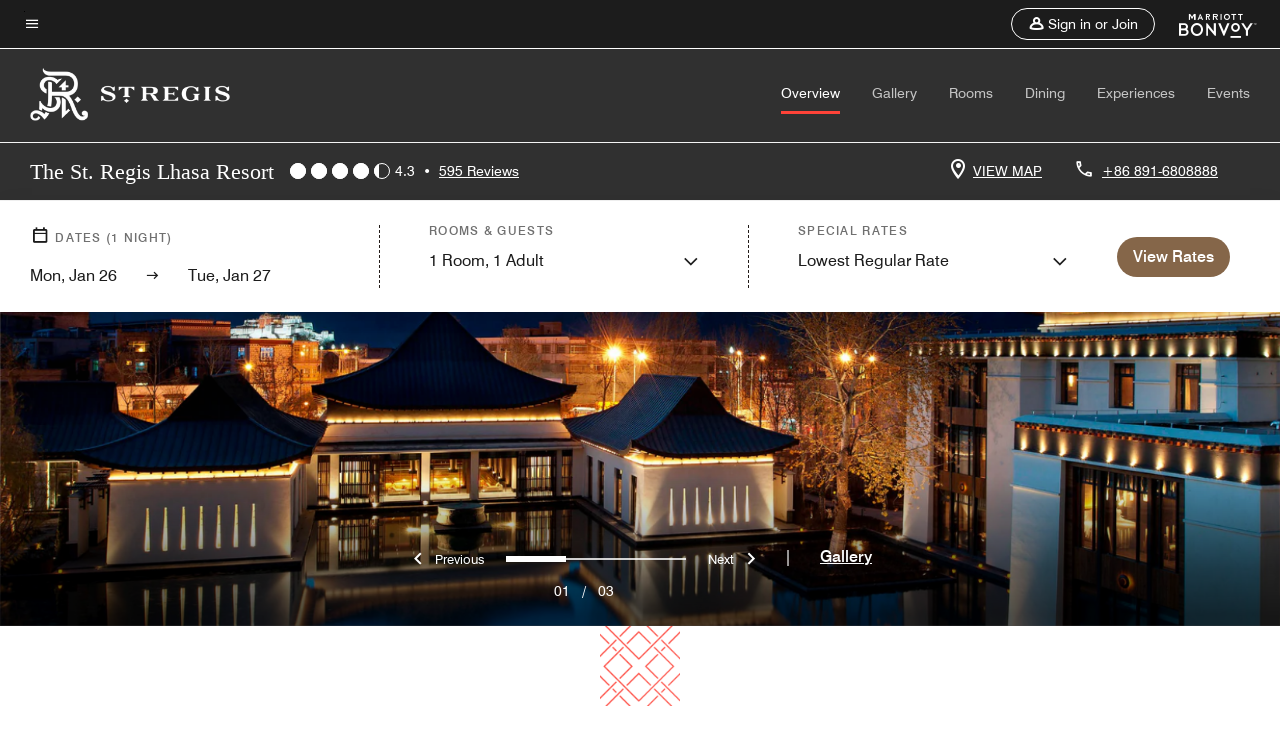

--- FILE ---
content_type: application/javascript;charset=utf-8
request_url: https://api.bazaarvoice.com/data/products.json?passkey=canCX9lvC812oa4Y6HYf4gmWK5uszkZCKThrdtYkZqcYE&apiversion=5.5&displaycode=14883-en_us&filter=id%3Aeq%3Alxaxr&limit=1&callback=bv_351_47428
body_size: -72
content:
bv_351_47428({"Limit":1,"Offset":0,"TotalResults":1,"Locale":"en_US","Results":[{"AttributesOrder":["AVAILABILITY"],"Attributes":{"AVAILABILITY":{"Id":"AVAILABILITY","Values":[{"Value":"True","Locale":null}]}},"Description":"The St. Regis Lhasa Resort offers luxury accommodations with inspiring views, signature amenities, distinctive dining, a spa, pool, fitness center, St. Regis Butler Service and flexible event space for meetings, weddings and social affairs.","Name":"The St. Regis Lhasa Resort","Id":"LXAXR","CategoryId":"BV_MISCELLANEOUS_CATEGORY","BrandExternalId":"c7y75la248qmnynzu41cmfed4","Brand":{"Id":"c7y75la248qmnynzu41cmfed4","Name":"St. Regis"},"Active":true,"ProductPageUrl":"https://www.marriott.com/en-us/hotels/lxaxr-the-st-regis-lhasa-resort/overview/","Disabled":false,"QuestionIds":[],"ISBNs":[],"FamilyIds":[],"UPCs":[],"ReviewIds":[],"ManufacturerPartNumbers":[],"ImageUrl":null,"EANs":[],"StoryIds":[],"ModelNumbers":[]}],"Includes":{},"HasErrors":false,"Errors":[]})

--- FILE ---
content_type: application/javascript;charset=utf-8
request_url: https://api.bazaarvoice.com/data/batch.json?passkey=canCX9lvC812oa4Y6HYf4gmWK5uszkZCKThrdtYkZqcYE&apiversion=5.5&displaycode=14883-en_us&resource.q0=products&filter.q0=id%3Aeq%3Alxaxr&stats.q0=reviews&filteredstats.q0=reviews&filter_reviews.q0=contentlocale%3Aeq%3Azh*%2Cen*%2Cfr*%2Cde*%2Cja*%2Cpt*%2Cru*%2Ces*%2Cen_US&filter_reviewcomments.q0=contentlocale%3Aeq%3Azh*%2Cen*%2Cfr*%2Cde*%2Cja*%2Cpt*%2Cru*%2Ces*%2Cen_US&resource.q1=reviews&filter.q1=isratingsonly%3Aeq%3Afalse&filter.q1=productid%3Aeq%3Alxaxr&filter.q1=contentlocale%3Aeq%3Azh*%2Cen*%2Cfr*%2Cde*%2Cja*%2Cpt*%2Cru*%2Ces*%2Cen_US&sort.q1=submissiontime%3Adesc&stats.q1=reviews&filteredstats.q1=reviews&include.q1=authors%2Cproducts%2Ccomments&filter_reviews.q1=contentlocale%3Aeq%3Azh*%2Cen*%2Cfr*%2Cde*%2Cja*%2Cpt*%2Cru*%2Ces*%2Cen_US&filter_reviewcomments.q1=contentlocale%3Aeq%3Azh*%2Cen*%2Cfr*%2Cde*%2Cja*%2Cpt*%2Cru*%2Ces*%2Cen_US&filter_comments.q1=contentlocale%3Aeq%3Azh*%2Cen*%2Cfr*%2Cde*%2Cja*%2Cpt*%2Cru*%2Ces*%2Cen_US&limit.q1=10&offset.q1=0&limit_comments.q1=3&callback=BV._internal.dataHandler0
body_size: 9980
content:
BV._internal.dataHandler0({"Errors":[],"BatchedResultsOrder":["q1","q0"],"HasErrors":false,"TotalRequests":2,"BatchedResults":{"q1":{"Id":"q1","Limit":10,"Offset":0,"TotalResults":594,"Locale":"en_US","Results":[{"Id":"375229360","CID":"fc2ff6f9-8b6a-521d-ba06-543cfcf193a2","SourceClient":"marriott-2","LastModeratedTime":"2026-01-05T05:00:39.000+00:00","LastModificationTime":"2026-01-05T05:00:39.000+00:00","ProductId":"LXAXR","OriginalProductName":"The St. Regis Lhasa Resort","ContextDataValuesOrder":["RewardsLevel","TravelerType"],"AuthorId":"fd52cb594ecf6a5a255cb350405d35edf436127242c54e488ec1c6cf06939b10","ContentLocale":"en_GB","IsFeatured":false,"TotalInappropriateFeedbackCount":0,"TotalClientResponseCount":0,"TotalCommentCount":0,"Rating":5,"SecondaryRatingsOrder":["Cleanliness","Dining","Location","Service","Amenities","Value"],"IsRatingsOnly":false,"TotalFeedbackCount":0,"TotalNegativeFeedbackCount":0,"TotalPositiveFeedbackCount":0,"ModerationStatus":"APPROVED","SubmissionId":"r114883-en_17675836ae5APaT0ih","SubmissionTime":"2026-01-05T03:27:56.000+00:00","ReviewText":"I had the best time I could, the room was outstanding with an incredible view on Potala Palace. Service was very good and also the restaurant. The top bar is very suggestive.","Title":"Best option in Lhasa","UserNickname":"Marzia","SecondaryRatings":{"Cleanliness":{"Value":5,"Id":"Cleanliness","MinLabel":null,"Label":null,"ValueLabel":null,"DisplayType":"NORMAL","ValueRange":5,"MaxLabel":null},"Value":{"Value":5,"Id":"Value","MinLabel":null,"Label":null,"ValueLabel":null,"DisplayType":"NORMAL","ValueRange":5,"MaxLabel":null},"Amenities":{"Value":5,"Id":"Amenities","MinLabel":null,"Label":null,"ValueLabel":null,"DisplayType":"NORMAL","ValueRange":5,"MaxLabel":null},"Service":{"Value":5,"Id":"Service","MinLabel":null,"Label":null,"ValueLabel":null,"DisplayType":"NORMAL","ValueRange":5,"MaxLabel":null},"Dining":{"Value":5,"Id":"Dining","MinLabel":null,"Label":null,"ValueLabel":null,"DisplayType":"NORMAL","ValueRange":5,"MaxLabel":null},"Location":{"Value":5,"Id":"Location","MinLabel":null,"Label":null,"ValueLabel":null,"DisplayType":"NORMAL","ValueRange":5,"MaxLabel":null}},"ContextDataValues":{"RewardsLevel":{"Value":"Non-Member","Id":"RewardsLevel"},"TravelerType":{"Value":"Couple","Id":"TravelerType"}},"AdditionalFields":{},"CampaignId":null,"Cons":null,"TagDimensions":{},"Helpfulness":null,"IsSyndicated":false,"RatingRange":5,"BadgesOrder":[],"AdditionalFieldsOrder":[],"IsRecommended":null,"TagDimensionsOrder":[],"Videos":[],"Pros":null,"CommentIds":[],"Photos":[],"Badges":{},"ProductRecommendationIds":[],"UserLocation":null,"InappropriateFeedbackList":[],"ClientResponses":[]},{"Id":"375056693","CID":"e60000e0-0162-5b12-80c4-0195ada8a635","SourceClient":"marriott-2","LastModeratedTime":"2026-01-03T10:30:36.000+00:00","LastModificationTime":"2026-01-03T10:30:36.000+00:00","ProductId":"LXAXR","OriginalProductName":"The St. Regis Lhasa Resort","ContextDataValuesOrder":["RewardsLevel","TravelerType"],"AuthorId":"22603a0e80dafddfa1088f65741ad115bc71fc035a26577973de79fabc777e06","ContentLocale":"en_US","IsFeatured":false,"TotalInappropriateFeedbackCount":0,"TotalClientResponseCount":0,"TotalCommentCount":0,"Rating":5,"SecondaryRatingsOrder":["Cleanliness","Dining","Location","Service","Amenities","Value"],"IsRatingsOnly":false,"TotalFeedbackCount":0,"TotalNegativeFeedbackCount":0,"TotalPositiveFeedbackCount":0,"ModerationStatus":"APPROVED","SubmissionId":"r114883-en_17674348JJ8weYCVRQ","SubmissionTime":"2026-01-03T10:06:49.000+00:00","ReviewText":"Another stay after a year and the experience was much better than the last. Staff were more attentive and friendly. The room is clean and well maintained. Breakfast was good as usual. We also enjoyed the Thangka experience.","Title":"Another stay after a year and a better experience","UserNickname":"Percy","SecondaryRatings":{"Cleanliness":{"Value":5,"Id":"Cleanliness","MinLabel":null,"Label":null,"ValueLabel":null,"DisplayType":"NORMAL","ValueRange":5,"MaxLabel":null},"Value":{"Value":5,"Id":"Value","MinLabel":null,"Label":null,"ValueLabel":null,"DisplayType":"NORMAL","ValueRange":5,"MaxLabel":null},"Amenities":{"Value":5,"Id":"Amenities","MinLabel":null,"Label":null,"ValueLabel":null,"DisplayType":"NORMAL","ValueRange":5,"MaxLabel":null},"Service":{"Value":4,"Id":"Service","MinLabel":null,"Label":null,"ValueLabel":null,"DisplayType":"NORMAL","ValueRange":5,"MaxLabel":null},"Dining":{"Value":4,"Id":"Dining","MinLabel":null,"Label":null,"ValueLabel":null,"DisplayType":"NORMAL","ValueRange":5,"MaxLabel":null},"Location":{"Value":5,"Id":"Location","MinLabel":null,"Label":null,"ValueLabel":null,"DisplayType":"NORMAL","ValueRange":5,"MaxLabel":null}},"ContextDataValues":{"RewardsLevel":{"Value":"Titanium","Id":"RewardsLevel"},"TravelerType":{"Value":"Couple","Id":"TravelerType"}},"AdditionalFields":{},"CampaignId":null,"Cons":null,"TagDimensions":{},"Helpfulness":null,"IsSyndicated":false,"RatingRange":5,"BadgesOrder":[],"AdditionalFieldsOrder":[],"IsRecommended":null,"TagDimensionsOrder":[],"Videos":[],"Pros":null,"CommentIds":[],"Photos":[],"Badges":{},"ProductRecommendationIds":[],"UserLocation":null,"InappropriateFeedbackList":[],"ClientResponses":[]},{"Id":"374568925","CID":"dd922ee9-9e42-56b1-966c-b11319b3e9c6","SourceClient":"marriott-2","LastModeratedTime":"2025-12-29T20:17:31.000+00:00","LastModificationTime":"2025-12-29T20:17:31.000+00:00","ProductId":"LXAXR","OriginalProductName":"The St. Regis Lhasa Resort","ContextDataValuesOrder":["RewardsLevel","TravelerType"],"AuthorId":"5ed294103809522255d08b8f1b45d6eef492362a43cf0ab43afe8c4ccdfb462e","ContentLocale":"zh_CN","IsFeatured":false,"TotalInappropriateFeedbackCount":0,"TotalClientResponseCount":0,"TotalCommentCount":0,"Rating":4,"SecondaryRatingsOrder":["Cleanliness","Dining","Location","Service","Amenities","Value"],"IsRatingsOnly":false,"TotalFeedbackCount":0,"TotalNegativeFeedbackCount":0,"TotalPositiveFeedbackCount":0,"ModerationStatus":"APPROVED","SubmissionId":"r114883-zh_17669955cRIyII7gEv","SubmissionTime":"2025-12-29T08:05:13.000+00:00","ReviewText":"\u6CA1\u6709\u4EC0\u4E48\u7279\u522B\u89C9\u5F97\u4E0D\u9519\u7684\uFF0C\u53EF\u4EE5\u4E3B\u52A8\u8BE2\u95EE\u4E00\u4E0B\u5BA2\u4EBA\u7684\u9700\u8981\uFF0C\u6BD4\u5982\u662F\u5426\u6709\u9AD8\u53CD\uFF0C\u7B49\u7B49\u3002","Title":"\u9884\u671F\u4E4B\u5185","UserNickname":"SANMU","SecondaryRatings":{"Cleanliness":{"Value":4,"Id":"Cleanliness","MinLabel":null,"Label":null,"ValueLabel":null,"DisplayType":"NORMAL","ValueRange":5,"MaxLabel":null},"Value":{"Value":4,"Id":"Value","MinLabel":null,"Label":null,"ValueLabel":null,"DisplayType":"NORMAL","ValueRange":5,"MaxLabel":null},"Amenities":{"Value":4,"Id":"Amenities","MinLabel":null,"Label":null,"ValueLabel":null,"DisplayType":"NORMAL","ValueRange":5,"MaxLabel":null},"Service":{"Value":4,"Id":"Service","MinLabel":null,"Label":null,"ValueLabel":null,"DisplayType":"NORMAL","ValueRange":5,"MaxLabel":null},"Dining":{"Value":4,"Id":"Dining","MinLabel":null,"Label":null,"ValueLabel":null,"DisplayType":"NORMAL","ValueRange":5,"MaxLabel":null},"Location":{"Value":4,"Id":"Location","MinLabel":null,"Label":null,"ValueLabel":null,"DisplayType":"NORMAL","ValueRange":5,"MaxLabel":null}},"ContextDataValues":{"RewardsLevel":{"Value":"Platinum","Id":"RewardsLevel"},"TravelerType":{"Value":"Couple","Id":"TravelerType"}},"AdditionalFields":{},"CampaignId":null,"Cons":null,"TagDimensions":{},"Helpfulness":null,"IsSyndicated":false,"RatingRange":5,"BadgesOrder":[],"AdditionalFieldsOrder":[],"IsRecommended":null,"TagDimensionsOrder":[],"Videos":[],"Pros":null,"CommentIds":[],"Photos":[],"Badges":{},"ProductRecommendationIds":[],"UserLocation":null,"InappropriateFeedbackList":[],"ClientResponses":[]},{"Id":"374566938","CID":"76701ae3-a723-5ebf-b8a6-aa1b97e417df","SourceClient":"marriott-2","LastModeratedTime":"2025-12-29T20:17:33.000+00:00","LastModificationTime":"2025-12-29T20:17:33.000+00:00","ProductId":"LXAXR","OriginalProductName":"The St. Regis Lhasa Resort","ContextDataValuesOrder":["RewardsLevel","TravelerType"],"AuthorId":"1906e23e4d6048387ef607d69a6b93c771e23e39ee8c806cc2446ed008572f21","ContentLocale":"zh_CN","IsFeatured":false,"TotalInappropriateFeedbackCount":0,"TotalClientResponseCount":0,"TotalCommentCount":0,"Rating":5,"SecondaryRatingsOrder":["Cleanliness","Dining","Location","Service","Amenities","Value"],"IsRatingsOnly":false,"TotalFeedbackCount":0,"TotalNegativeFeedbackCount":0,"TotalPositiveFeedbackCount":0,"ModerationStatus":"APPROVED","SubmissionId":"r114883-zh_17669906xy7LMw7TZW","SubmissionTime":"2025-12-29T06:43:29.000+00:00","ReviewText":"\u53BB\u8FC7\u62C9\u8428\u591A\u6B21\uFF0C\u4E5F\u4F4F\u8FC7\u597D\u51E0\u95F4\u4E0D\u540C\u7684\u9152\u5E97\uFF0C\u6700\u7EC8\u62C9\u8428\u745E\u5409\u6210\u4E86\u6211\u7684\u4E0D\u4E8C\u4E4B\u9009\uFF0C\u5730\u7406\u4F4D\u7F6E\u4F18\u8D8A\uFF0C\u670D\u52A1\u4EBA\u5458\u5468\u5230\u70ED\u60C5\uFF0C\u9152\u5E97\u623F\u95F4\u88C5\u9970\u98CE\u683C\u72EC\u7279\uFF0C\u975E\u5E38\u63A8\u8350\u3002","Title":"\u62C9\u8428\u4F4F\u5BBF\u7684\u4E0D\u4E8C\u4E4B\u9009","UserNickname":"feifei","SecondaryRatings":{"Cleanliness":{"Value":5,"Id":"Cleanliness","MinLabel":null,"Label":null,"ValueLabel":null,"DisplayType":"NORMAL","ValueRange":5,"MaxLabel":null},"Value":{"Value":5,"Id":"Value","MinLabel":null,"Label":null,"ValueLabel":null,"DisplayType":"NORMAL","ValueRange":5,"MaxLabel":null},"Amenities":{"Value":5,"Id":"Amenities","MinLabel":null,"Label":null,"ValueLabel":null,"DisplayType":"NORMAL","ValueRange":5,"MaxLabel":null},"Service":{"Value":5,"Id":"Service","MinLabel":null,"Label":null,"ValueLabel":null,"DisplayType":"NORMAL","ValueRange":5,"MaxLabel":null},"Dining":{"Value":4,"Id":"Dining","MinLabel":null,"Label":null,"ValueLabel":null,"DisplayType":"NORMAL","ValueRange":5,"MaxLabel":null},"Location":{"Value":5,"Id":"Location","MinLabel":null,"Label":null,"ValueLabel":null,"DisplayType":"NORMAL","ValueRange":5,"MaxLabel":null}},"ContextDataValues":{"RewardsLevel":{"Value":"Gold","Id":"RewardsLevel"},"TravelerType":{"Value":"Solo","Id":"TravelerType"}},"AdditionalFields":{},"CampaignId":null,"Cons":null,"TagDimensions":{},"Helpfulness":null,"IsSyndicated":false,"RatingRange":5,"BadgesOrder":[],"AdditionalFieldsOrder":[],"IsRecommended":null,"TagDimensionsOrder":[],"Videos":[],"Pros":null,"CommentIds":[],"Photos":[],"Badges":{},"ProductRecommendationIds":[],"UserLocation":null,"InappropriateFeedbackList":[],"ClientResponses":[]},{"Id":"373235542","CID":"0a3fc264-39ba-5b6d-b20c-ab132600e3f7","SourceClient":"marriott-2","LastModeratedTime":"2025-12-15T22:47:12.000+00:00","LastModificationTime":"2025-12-15T22:47:12.000+00:00","ProductId":"LXAXR","OriginalProductName":"The St. Regis Lhasa Resort","ContextDataValuesOrder":["RewardsLevel","TravelerType"],"AuthorId":"aad7ef7f2cb239f6a2bf8b7676b77505a273bad018471d0ae8bba9b8fe2fc87f","ContentLocale":"zh_CN","IsFeatured":false,"TotalInappropriateFeedbackCount":0,"TotalClientResponseCount":0,"TotalCommentCount":1,"Rating":3,"SecondaryRatingsOrder":["Cleanliness","Dining","Location","Service","Amenities","Value"],"IsRatingsOnly":false,"TotalFeedbackCount":0,"TotalNegativeFeedbackCount":0,"TotalPositiveFeedbackCount":0,"ModerationStatus":"APPROVED","SubmissionId":"r114883-zh_17658037j7D9vu1ADc","SubmissionTime":"2025-12-15T13:02:34.000+00:00","ReviewText":"\u6700\u4EE4\u4EBA\u5370\u8C61\u6DF1\u523B\u7684\u662F\u623F\u95F4\u591A\u4E2A\u663E\u773C\u89D2\u843D\u5806\u79EF\u7684\u5B8C\u5168\u8986\u76D6\u5730\u677F\u989C\u8272\u7684\u7070\u5C18\u3001\u65E9\u9910\u84B8\u5230\u8D77\u6CE1\u51FA\u6C34\u7684\u84B8\u86CB\u3001\u86CB\u767D\u5B8C\u5168\u6D88\u5931\u5269\u4E0B\u5168\u751F\u86CB\u9EC4\u7684\u73ED\u5C3C\u8FEA\u86CB\uFF0C\u73B0\u505A\u5E76\u672A\u63D0\u9AD8\u5176\u54C1\u8D28\uFF0C\u4EC5\u4EE4\u4EBA\u81EA\u5632\u4E3A\u4EC0\u4E48\u4F1A\u82B1\u65F6\u95F4\u7B49\u6765\u8FD9\u73A9\u610F\u3002\n\u7BA1\u5BB6\u5F62\u540C\u865A\u8BBE\u4EC5\u63D0\u4F9B\u4E07\u6021\u524D\u53F0\u822C\u7684\u670D\u52A1\u4E0E\u54CD\u5E94\u901F\u5EA6\uFF0C\u4E0E\u4E00\u5C18\u4E0D\u67D3\u5E76\u8D60\u9001\u4F1A\u5458\u4E09\u9910\uFF0C\u4E3B\u52A8\u52A0\u5FAE\u4FE1\u6709\u6C42\u5FC5\u5E94\u7684\u540C\u4E00\u57CE\u5E02\u7684\u53E6\u4E00\u56FD\u9645\u96C6\u56E2\u9152\u5E97\u6210\u8BBD\u523A\u5BF9\u6BD4\u3002\n\u6700\u540E\uFF0C\u5C3D\u7BA1\u5176\u5730\u7406\u4F4D\u7F6E\u4F18\u8D8A\uFF0C\u4F46\u7531\u4E8E\u5927\u5802\u5728\u4E09\u697C\u53CA\u623F\u95F4\u5206\u5E03\u5728\u51E0\u680B\uFF0C\u5230\u8FBE\u5927\u5802\u6253\u8F66\u96BE\u514D\u7ECF\u8FC7\u591A\u6B21\u4E58\u5750\u7535\u68AF\u4E0A\u4E0A\u4E0B\u4E0B\uFF0C\u6BCF\u6B21\u90FD\u80FD\u9047\u5230\u8FF7\u8DEF\u7684\u5176\u4ED6\u5BA2\u4EBA\u3002","Title":"\u623F\u95F4\u7070\u5C18\u5806\u79EF \u65E9\u9910\u60CA\u4EBA\u7CDF\u7CD5","UserNickname":"NL","SecondaryRatings":{"Cleanliness":{"Value":1,"Id":"Cleanliness","MinLabel":null,"Label":null,"ValueLabel":null,"DisplayType":"NORMAL","ValueRange":5,"MaxLabel":null},"Value":{"Value":2,"Id":"Value","MinLabel":null,"Label":null,"ValueLabel":null,"DisplayType":"NORMAL","ValueRange":5,"MaxLabel":null},"Amenities":{"Value":1,"Id":"Amenities","MinLabel":null,"Label":null,"ValueLabel":null,"DisplayType":"NORMAL","ValueRange":5,"MaxLabel":null},"Service":{"Value":4,"Id":"Service","MinLabel":null,"Label":null,"ValueLabel":null,"DisplayType":"NORMAL","ValueRange":5,"MaxLabel":null},"Dining":{"Value":1,"Id":"Dining","MinLabel":null,"Label":null,"ValueLabel":null,"DisplayType":"NORMAL","ValueRange":5,"MaxLabel":null},"Location":{"Value":4,"Id":"Location","MinLabel":null,"Label":null,"ValueLabel":null,"DisplayType":"NORMAL","ValueRange":5,"MaxLabel":null}},"ContextDataValues":{"RewardsLevel":{"Value":"Platinum","Id":"RewardsLevel"},"TravelerType":{"Value":"Solo","Id":"TravelerType"}},"AdditionalFields":{},"CampaignId":null,"Cons":null,"TagDimensions":{},"Helpfulness":null,"IsSyndicated":false,"RatingRange":5,"BadgesOrder":[],"AdditionalFieldsOrder":[],"IsRecommended":null,"TagDimensionsOrder":[],"Videos":[],"Pros":null,"CommentIds":["4782807"],"Photos":[],"Badges":{},"ProductRecommendationIds":[],"UserLocation":null,"InappropriateFeedbackList":[],"ClientResponses":[]},{"Id":"372857429","CID":"9d1f3e33-d969-5855-a483-49b2a3f4ca33","SourceClient":"marriott-2","LastModeratedTime":"2025-12-11T17:16:09.000+00:00","LastModificationTime":"2025-12-11T17:16:09.000+00:00","ProductId":"LXAXR","OriginalProductName":"The St. Regis Lhasa Resort","ContextDataValuesOrder":["RewardsLevel","TravelerType"],"AuthorId":"a9dd2eb8650a5bc15da6f39ee32ee4f87f65067c589a51b34f2058415c23be80","ContentLocale":"zh_CN","IsFeatured":false,"TotalInappropriateFeedbackCount":0,"TotalClientResponseCount":0,"TotalCommentCount":1,"Rating":3,"SecondaryRatingsOrder":["Cleanliness","Dining","Location","Service","Amenities","Value"],"IsRatingsOnly":false,"TotalFeedbackCount":0,"TotalNegativeFeedbackCount":0,"TotalPositiveFeedbackCount":0,"ModerationStatus":"APPROVED","SubmissionId":"r114883-zh_17654718QC27ppavYJ","SubmissionTime":"2025-12-11T16:51:07.000+00:00","ReviewText":"\u5982\u7B2C\u4E00\u9875\u6240\u8FF0\uFF0C \u623F\u95F4\u8BBE\u65BD\u53EF\u80FD\u9700\u8981\u518D\u6B21\u5904\u7406 \uFF0C\u5458\u5DE5\u9664\u4E86\u673A\u68B0\u7684\u534F\u8C03\u4E5F\u8981\u7A0D\u5FAE\u4E3A\u5BA2\u6237\u591A\u8003\u8651\u70B9","Title":"\u4E00\u822C","UserNickname":"liu","SecondaryRatings":{"Cleanliness":{"Value":5,"Id":"Cleanliness","MinLabel":null,"Label":null,"ValueLabel":null,"DisplayType":"NORMAL","ValueRange":5,"MaxLabel":null},"Value":{"Value":4,"Id":"Value","MinLabel":null,"Label":null,"ValueLabel":null,"DisplayType":"NORMAL","ValueRange":5,"MaxLabel":null},"Amenities":{"Value":4,"Id":"Amenities","MinLabel":null,"Label":null,"ValueLabel":null,"DisplayType":"NORMAL","ValueRange":5,"MaxLabel":null},"Service":{"Value":4,"Id":"Service","MinLabel":null,"Label":null,"ValueLabel":null,"DisplayType":"NORMAL","ValueRange":5,"MaxLabel":null},"Dining":{"Value":4,"Id":"Dining","MinLabel":null,"Label":null,"ValueLabel":null,"DisplayType":"NORMAL","ValueRange":5,"MaxLabel":null},"Location":{"Value":4,"Id":"Location","MinLabel":null,"Label":null,"ValueLabel":null,"DisplayType":"NORMAL","ValueRange":5,"MaxLabel":null}},"ContextDataValues":{"RewardsLevel":{"Value":"Member","Id":"RewardsLevel"},"TravelerType":{"Value":"Couple","Id":"TravelerType"}},"AdditionalFields":{},"CampaignId":null,"Cons":null,"TagDimensions":{},"Helpfulness":null,"IsSyndicated":false,"RatingRange":5,"BadgesOrder":[],"AdditionalFieldsOrder":[],"IsRecommended":null,"TagDimensionsOrder":[],"Videos":[],"Pros":null,"CommentIds":["4778114"],"Photos":[],"Badges":{},"ProductRecommendationIds":[],"UserLocation":null,"InappropriateFeedbackList":[],"ClientResponses":[]},{"Id":"371537840","CID":"121b0625-1984-56f8-8959-4898675786ac","SourceClient":"marriott-2","LastModeratedTime":"2025-12-03T03:45:20.000+00:00","LastModificationTime":"2025-12-03T03:45:20.000+00:00","ProductId":"LXAXR","OriginalProductName":"The St. Regis Lhasa Resort","ContextDataValuesOrder":["RewardsLevel","TravelerType"],"AuthorId":"2f4202c3ec88afe556e228a83580ceafbba0dac5d67ca2b1d349c92f88a252c2","ContentLocale":"zh_CN","IsFeatured":false,"TotalInappropriateFeedbackCount":0,"TotalClientResponseCount":0,"TotalCommentCount":0,"Rating":5,"SecondaryRatingsOrder":["Cleanliness","Dining","Location","Service","Amenities","Value"],"IsRatingsOnly":false,"TotalFeedbackCount":0,"TotalNegativeFeedbackCount":0,"TotalPositiveFeedbackCount":0,"ModerationStatus":"APPROVED","SubmissionId":"r114883-zh_17647260ub8NC2zoLw","SubmissionTime":"2025-12-03T01:40:46.000+00:00","ReviewText":"\u9152\u5E97\u7684\u4F4D\u7F6E\u975E\u5E38\u68D2\uFF0C\u5728\u521A\u843D\u5730\u62C9\u8428\u8FD8\u6536\u5230\u4E86\u9152\u5E97\u7ECF\u7406\u53D1\u6765\u7684\u786E\u8BA4\u90AE\u4EF6\uFF0C\u56E0\u4E3A\u6211\u72EC\u81EA\u4E00\u4E2A\u4EBA\u53BB\u897F\u85CF\u65C5\u884C\uFF0C\u5E0C\u671B\u4F4F\u5230\u4E00\u4E2A\u666F\u89C2\u4E0D\u9519\u7684\u623F\u95F4\u4E5F\u7ED9\u6211\u5B89\u6392\u4E86\u4E2A\u5F88\u4E0D\u9519\u7684\u623F\u95F4\uFF0C\u8BA9\u6211\u5F00\u5F00\u5FC3\u5FC3\u7684\u4F4F\u4E865\u665A\u3002\n\u9152\u5E97\u793C\u5BBE\u90E8\u7684\u5DE5\u4F5C\u4EBA\u5458\u4E5F\u5F88\u4E0D\u9519\uFF0C\u6709\u65F6\u5019\u5916\u5356\u548C\u6536\u5230\u7684\u95EA\u9001\u653E\u5728\u524D\u53F0\u4F1A\u5E2E\u6211\u76F4\u63A5\u9001\u5230\u623F\u95F4\u91CC\u6765\uFF0C\u90A3\u4E48\u51B7\u7684\u5929\u51FA\u623F\u95F4\u53D6\u5916\u5356\u662F\u4EF6\u5F88\u75DB\u82E6\u7684\u4E8B\uFF0C\u611F\u6069\u5DE5\u4F5C\u4EBA\u5458\u5E2E\u6211\u9001\uFF01\n\u56DE\u516C\u53F8\u63A8\u8350\u4E86\u4E00\u5708\u540C\u4E8B\u53BB\u62C9\u8428\u4E00\u5B9A\u8981\u4F4F\u8FD9\u5BB6\u745E\u5409\uFF0C\u4E00\u5207\u90FD\u662F\u62C9\u8428\u6700\u597D\u7684\uFF0C\u4E0B\u6B21\u8FD8\u8981\u5E26\u5BB6\u4EBA\u6765\u4F4F\uFF0C\u771F\u7684\u5F88\u68D2\uFF01","Title":"\u4E0B\u6B21\u91CD\u6E38\u897F\u85CF\u4E00\u5B9A\u518D\u56DE\u6765\u4F4F\u4F4F\u62C9\u8428\u745E\u5409","UserNickname":"Ivan","SecondaryRatings":{"Cleanliness":{"Value":5,"Id":"Cleanliness","MinLabel":null,"Label":null,"ValueLabel":null,"DisplayType":"NORMAL","ValueRange":5,"MaxLabel":null},"Value":{"Value":5,"Id":"Value","MinLabel":null,"Label":null,"ValueLabel":null,"DisplayType":"NORMAL","ValueRange":5,"MaxLabel":null},"Amenities":{"Value":5,"Id":"Amenities","MinLabel":null,"Label":null,"ValueLabel":null,"DisplayType":"NORMAL","ValueRange":5,"MaxLabel":null},"Service":{"Value":5,"Id":"Service","MinLabel":null,"Label":null,"ValueLabel":null,"DisplayType":"NORMAL","ValueRange":5,"MaxLabel":null},"Dining":{"Value":5,"Id":"Dining","MinLabel":null,"Label":null,"ValueLabel":null,"DisplayType":"NORMAL","ValueRange":5,"MaxLabel":null},"Location":{"Value":5,"Id":"Location","MinLabel":null,"Label":null,"ValueLabel":null,"DisplayType":"NORMAL","ValueRange":5,"MaxLabel":null}},"ContextDataValues":{"RewardsLevel":{"Value":"Member","Id":"RewardsLevel"},"TravelerType":{"Value":"Solo","Id":"TravelerType"}},"AdditionalFields":{},"CampaignId":null,"Cons":null,"TagDimensions":{},"Helpfulness":null,"IsSyndicated":false,"RatingRange":5,"BadgesOrder":[],"AdditionalFieldsOrder":[],"IsRecommended":null,"TagDimensionsOrder":[],"Videos":[],"Pros":null,"CommentIds":[],"Photos":[],"Badges":{},"ProductRecommendationIds":[],"UserLocation":null,"InappropriateFeedbackList":[],"ClientResponses":[]},{"Id":"369237677","CID":"db97c818-63a0-5938-b6a1-b5779b25ee7f","SourceClient":"marriott-2","LastModeratedTime":"2025-11-14T01:16:04.000+00:00","LastModificationTime":"2025-11-14T01:16:04.000+00:00","ProductId":"LXAXR","OriginalProductName":"The St. Regis Lhasa Resort","ContextDataValuesOrder":["RewardsLevel","TravelerType"],"AuthorId":"6608adf2e5dbeacb2d417e626ead1e3dba0795619056f269fe3d7845d0e9bb71","ContentLocale":"en_US","IsFeatured":false,"TotalInappropriateFeedbackCount":0,"TotalClientResponseCount":0,"TotalCommentCount":1,"Rating":3,"SecondaryRatingsOrder":["Cleanliness","Dining","Location","Service","Amenities","Value"],"IsRatingsOnly":false,"TotalFeedbackCount":0,"TotalNegativeFeedbackCount":0,"TotalPositiveFeedbackCount":0,"ModerationStatus":"APPROVED","SubmissionId":"r114883-en_176304105kKfXuOxO9","SubmissionTime":"2025-11-13T13:38:07.000+00:00","ReviewText":"Front desk employees need more trainings","Title":"Need more trainings","UserNickname":"Lukas","SecondaryRatings":{"Cleanliness":{"Value":4,"Id":"Cleanliness","MinLabel":null,"Label":null,"ValueLabel":null,"DisplayType":"NORMAL","ValueRange":5,"MaxLabel":null},"Value":{"Value":4,"Id":"Value","MinLabel":null,"Label":null,"ValueLabel":null,"DisplayType":"NORMAL","ValueRange":5,"MaxLabel":null},"Amenities":{"Value":4,"Id":"Amenities","MinLabel":null,"Label":null,"ValueLabel":null,"DisplayType":"NORMAL","ValueRange":5,"MaxLabel":null},"Service":{"Value":4,"Id":"Service","MinLabel":null,"Label":null,"ValueLabel":null,"DisplayType":"NORMAL","ValueRange":5,"MaxLabel":null},"Dining":{"Value":4,"Id":"Dining","MinLabel":null,"Label":null,"ValueLabel":null,"DisplayType":"NORMAL","ValueRange":5,"MaxLabel":null},"Location":{"Value":5,"Id":"Location","MinLabel":null,"Label":null,"ValueLabel":null,"DisplayType":"NORMAL","ValueRange":5,"MaxLabel":null}},"ContextDataValues":{"RewardsLevel":{"Value":"Titanium","Id":"RewardsLevel"},"TravelerType":{"Value":"Couple","Id":"TravelerType"}},"AdditionalFields":{},"CampaignId":null,"Cons":null,"TagDimensions":{},"Helpfulness":null,"IsSyndicated":false,"RatingRange":5,"BadgesOrder":[],"AdditionalFieldsOrder":[],"IsRecommended":null,"TagDimensionsOrder":[],"Videos":[],"Pros":null,"CommentIds":["4748492"],"Photos":[],"Badges":{},"ProductRecommendationIds":[],"UserLocation":null,"InappropriateFeedbackList":[],"ClientResponses":[]},{"Id":"369227579","CID":"8d980062-ce1b-5032-9b09-c4bacbb5e405","SourceClient":"marriott-2","LastModeratedTime":"2025-11-13T22:32:17.000+00:00","LastModificationTime":"2025-11-13T22:32:17.000+00:00","ProductId":"LXAXR","OriginalProductName":"The St. Regis Lhasa Resort","ContextDataValuesOrder":["RewardsLevel","TravelerType"],"AuthorId":"f11e04f4c19e55a9d547da30350f30470d1c67ba737b32b4ca80246dc3d69a5f","ContentLocale":"zh_CN","IsFeatured":false,"TotalInappropriateFeedbackCount":0,"TotalClientResponseCount":0,"TotalCommentCount":0,"Rating":5,"SecondaryRatingsOrder":["Cleanliness","Dining","Location","Service","Amenities","Value"],"IsRatingsOnly":false,"TotalFeedbackCount":0,"TotalNegativeFeedbackCount":0,"TotalPositiveFeedbackCount":0,"ModerationStatus":"APPROVED","SubmissionId":"r114883-zh_17630133z3w8SmuQFN","SubmissionTime":"2025-11-13T05:55:49.000+00:00","ReviewText":"\u7EDD\u4F73\u7684\u5730\u7406\u4F4D\u7F6E\uFF0C\u85CF\u5F0F\u98CE\u683C\u5165\u4F4F\u4F53\u9A8C\uFF0C\u70ED\u60C5\u7684\u524D\u53F0\u63A5\u5F85\uFF0C\u4E30\u5BCC\u7684\u85CF\u5F0F\u65E9\u9910\uFF0C\u5BF9\u4E07\u8C6A\u7684\u54C1\u8D28\u4E00\u5982\u65E2\u5F80\u7684\u8BA4\u53EF\u548C\u70ED\u7231\u3002","Title":"\u6BCF\u6B21\u90FD\u6709\u65B0\u7684\u611F\u53D7\u548C\u60CA\u559C","UserNickname":"kevin","SecondaryRatings":{"Cleanliness":{"Value":5,"Id":"Cleanliness","MinLabel":null,"Label":null,"ValueLabel":null,"DisplayType":"NORMAL","ValueRange":5,"MaxLabel":null},"Value":{"Value":5,"Id":"Value","MinLabel":null,"Label":null,"ValueLabel":null,"DisplayType":"NORMAL","ValueRange":5,"MaxLabel":null},"Amenities":{"Value":5,"Id":"Amenities","MinLabel":null,"Label":null,"ValueLabel":null,"DisplayType":"NORMAL","ValueRange":5,"MaxLabel":null},"Service":{"Value":5,"Id":"Service","MinLabel":null,"Label":null,"ValueLabel":null,"DisplayType":"NORMAL","ValueRange":5,"MaxLabel":null},"Dining":{"Value":5,"Id":"Dining","MinLabel":null,"Label":null,"ValueLabel":null,"DisplayType":"NORMAL","ValueRange":5,"MaxLabel":null},"Location":{"Value":5,"Id":"Location","MinLabel":null,"Label":null,"ValueLabel":null,"DisplayType":"NORMAL","ValueRange":5,"MaxLabel":null}},"ContextDataValues":{"RewardsLevel":{"Value":"Silver","Id":"RewardsLevel"},"TravelerType":{"Value":"Family","Id":"TravelerType"}},"AdditionalFields":{},"CampaignId":null,"Cons":null,"TagDimensions":{},"Helpfulness":null,"IsSyndicated":false,"RatingRange":5,"BadgesOrder":[],"AdditionalFieldsOrder":[],"IsRecommended":null,"TagDimensionsOrder":[],"Videos":[],"Pros":null,"CommentIds":[],"Photos":[],"Badges":{},"ProductRecommendationIds":[],"UserLocation":null,"InappropriateFeedbackList":[],"ClientResponses":[]},{"Id":"368236384","CID":"a86acdf9-55ea-5aad-800d-039a974ab101","SourceClient":"marriott-2","LastModeratedTime":"2025-11-05T22:31:31.000+00:00","LastModificationTime":"2025-11-05T22:31:31.000+00:00","ProductId":"LXAXR","OriginalProductName":"The St. Regis Lhasa Resort","ContextDataValuesOrder":["RewardsLevel","TravelerType"],"AuthorId":"551a8cac4e1158d43bc59b69e0b811f2552e38bb58aed58fe12b81ca596b91a1","ContentLocale":"zh_CN","IsFeatured":false,"TotalInappropriateFeedbackCount":0,"TotalClientResponseCount":0,"TotalCommentCount":0,"Rating":5,"SecondaryRatingsOrder":["Cleanliness","Dining","Location","Service","Amenities","Value"],"IsRatingsOnly":false,"TotalFeedbackCount":0,"TotalNegativeFeedbackCount":0,"TotalPositiveFeedbackCount":0,"ModerationStatus":"APPROVED","SubmissionId":"r114883-zh_17622410UlagYfAQkD","SubmissionTime":"2025-11-04T07:24:01.000+00:00","ReviewText":"\u4F53\u9A8C\u611F\u5F88\u597D\uFF0C\u6EE1\u5206\u7279\u522B\u662F\u524D\u53F0\u4E5F\u5F88\u597D\uFF0Clisa\u4E5F\u5F88\u4E13\u4E1A\uFF0C\u529E\u7406\u5165\u4F4F\u4E1D\u6ED1\uFF0C\u8FD8\u7ED9\u5347\u7EA7\u4E86\u623F\u578B","Title":"\u524D\u53F0\u70ED\u60C5\u9152\u5E97\u4E5F\u5DE8\u597D\u62CD","UserNickname":"xiang","SecondaryRatings":{"Cleanliness":{"Value":5,"Id":"Cleanliness","MinLabel":null,"Label":null,"ValueLabel":null,"DisplayType":"NORMAL","ValueRange":5,"MaxLabel":null},"Value":{"Value":5,"Id":"Value","MinLabel":null,"Label":null,"ValueLabel":null,"DisplayType":"NORMAL","ValueRange":5,"MaxLabel":null},"Amenities":{"Value":5,"Id":"Amenities","MinLabel":null,"Label":null,"ValueLabel":null,"DisplayType":"NORMAL","ValueRange":5,"MaxLabel":null},"Service":{"Value":5,"Id":"Service","MinLabel":null,"Label":null,"ValueLabel":null,"DisplayType":"NORMAL","ValueRange":5,"MaxLabel":null},"Dining":{"Value":5,"Id":"Dining","MinLabel":null,"Label":null,"ValueLabel":null,"DisplayType":"NORMAL","ValueRange":5,"MaxLabel":null},"Location":{"Value":5,"Id":"Location","MinLabel":null,"Label":null,"ValueLabel":null,"DisplayType":"NORMAL","ValueRange":5,"MaxLabel":null}},"ContextDataValues":{"RewardsLevel":{"Value":"Platinum","Id":"RewardsLevel"},"TravelerType":{"Value":"Couple","Id":"TravelerType"}},"AdditionalFields":{},"CampaignId":null,"Cons":null,"TagDimensions":{},"Helpfulness":null,"IsSyndicated":false,"RatingRange":5,"BadgesOrder":[],"AdditionalFieldsOrder":[],"IsRecommended":null,"TagDimensionsOrder":[],"Videos":[],"Pros":null,"CommentIds":[],"Photos":[],"Badges":{},"ProductRecommendationIds":[],"UserLocation":null,"InappropriateFeedbackList":[],"ClientResponses":[]}],"Includes":{"Products":{"LXAXR":{"AttributesOrder":["AVAILABILITY"],"Attributes":{"AVAILABILITY":{"Id":"AVAILABILITY","Values":[{"Value":"True","Locale":null}]}},"Description":"The St. Regis Lhasa Resort offers luxury accommodations with inspiring views, signature amenities, distinctive dining, a spa, pool, fitness center, St. Regis Butler Service and flexible event space for meetings, weddings and social affairs.","Name":"The St. Regis Lhasa Resort","Id":"LXAXR","CategoryId":"BV_MISCELLANEOUS_CATEGORY","BrandExternalId":"c7y75la248qmnynzu41cmfed4","Brand":{"Id":"c7y75la248qmnynzu41cmfed4","Name":"St. Regis"},"Active":true,"ProductPageUrl":"https://www.marriott.com/en-us/hotels/lxaxr-the-st-regis-lhasa-resort/overview/","Disabled":false,"FamilyIds":[],"UPCs":[],"ISBNs":[],"QuestionIds":[],"EANs":[],"StoryIds":[],"ModelNumbers":[],"ImageUrl":null,"ReviewIds":[],"ManufacturerPartNumbers":[],"ReviewStatistics":{"ContextDataDistributionOrder":["Age","RewardsLevel","TravelerType","RecommendFamilies","RecommendCouples","RecommendGroups","RecommendBusiness","RecommendLeisure","RecommendWeekend","RecommendSiteSeeing","RecommendRomantic","RecommendShopping","RecommendLocationAttractions","RecommendOutdoorActivities","RecommendBeach","RecommendPublicTransportation","RecommendBikeFriendly","RecommendMusicAndNightlife","RecommendOtherSpecify","RecommendNotRecommend"],"ContextDataDistribution":{"Age":{"Id":"Age","Values":[{"Count":60,"Value":"18to25"},{"Count":66,"Value":"26to40"},{"Count":11,"Value":"40to60"},{"Count":1,"Value":"60orOver"}]},"RewardsLevel":{"Id":"RewardsLevel","Values":[{"Count":217,"Value":"Member"},{"Count":49,"Value":"Silver"},{"Count":88,"Value":"Gold"},{"Count":143,"Value":"Platinum"},{"Count":71,"Value":"Titanium"},{"Count":8,"Value":"Ambassador"},{"Count":14,"Value":"Non-Member"}]},"TravelerType":{"Id":"TravelerType","Values":[{"Count":181,"Value":"Solo"},{"Count":223,"Value":"Couple"},{"Count":86,"Value":"Family"},{"Count":43,"Value":"Group"}]},"RecommendFamilies":{"Id":"RecommendFamilies","Values":[{"Count":80,"Value":"Yes"},{"Count":57,"Value":"No"}]},"RecommendCouples":{"Id":"RecommendCouples","Values":[{"Count":59,"Value":"Yes"},{"Count":78,"Value":"No"}]},"RecommendGroups":{"Id":"RecommendGroups","Values":[{"Count":29,"Value":"Yes"},{"Count":108,"Value":"No"}]},"RecommendBusiness":{"Id":"RecommendBusiness","Values":[{"Count":67,"Value":"Yes"},{"Count":70,"Value":"No"}]},"RecommendLeisure":{"Id":"RecommendLeisure","Values":[{"Count":79,"Value":"Yes"},{"Count":58,"Value":"No"}]},"RecommendWeekend":{"Id":"RecommendWeekend","Values":[{"Count":65,"Value":"Yes"},{"Count":72,"Value":"No"}]},"RecommendSiteSeeing":{"Id":"RecommendSiteSeeing","Values":[{"Count":63,"Value":"Yes"},{"Count":74,"Value":"No"}]},"RecommendRomantic":{"Id":"RecommendRomantic","Values":[{"Count":61,"Value":"Yes"},{"Count":76,"Value":"No"}]},"RecommendShopping":{"Id":"RecommendShopping","Values":[{"Count":8,"Value":"Yes"},{"Count":129,"Value":"No"}]},"RecommendLocationAttractions":{"Id":"RecommendLocationAttractions","Values":[{"Count":44,"Value":"Yes"},{"Count":93,"Value":"No"}]},"RecommendOutdoorActivities":{"Id":"RecommendOutdoorActivities","Values":[{"Count":11,"Value":"Yes"},{"Count":126,"Value":"No"}]},"RecommendBeach":{"Id":"RecommendBeach","Values":[{"Count":1,"Value":"Yes"},{"Count":136,"Value":"No"}]},"RecommendPublicTransportation":{"Id":"RecommendPublicTransportation","Values":[{"Count":13,"Value":"Yes"},{"Count":124,"Value":"No"}]},"RecommendBikeFriendly":{"Id":"RecommendBikeFriendly","Values":[{"Count":3,"Value":"Yes"},{"Count":134,"Value":"No"}]},"RecommendMusicAndNightlife":{"Id":"RecommendMusicAndNightlife","Values":[{"Count":8,"Value":"Yes"},{"Count":129,"Value":"No"}]},"RecommendOtherSpecify":{"Id":"RecommendOtherSpecify","Values":[{"Count":1,"Value":"Yes"},{"Count":136,"Value":"No"}]},"RecommendNotRecommend":{"Id":"RecommendNotRecommend","Values":[{"Count":11,"Value":"Yes"},{"Count":126,"Value":"No"}]}},"AverageOverallRating":4.339495798319327,"SecondaryRatingsAveragesOrder":["Cleanliness","Dining","Location","Service","Amenities","Value"],"SecondaryRatingsAverages":{"Cleanliness":{"Id":"Cleanliness","AverageRating":4.477966101694915,"MinLabel":null,"ValueRange":5,"DisplayType":"NORMAL","MaxLabel":null},"Service":{"Id":"Service","AverageRating":4.36256323777403,"MinLabel":null,"ValueRange":5,"DisplayType":"NORMAL","MaxLabel":null},"Dining":{"Id":"Dining","AverageRating":4.201067615658363,"MinLabel":null,"ValueRange":5,"DisplayType":"NORMAL","MaxLabel":null},"Value":{"Id":"Value","AverageRating":4.373358348968105,"MinLabel":null,"ValueRange":5,"DisplayType":"NORMAL","MaxLabel":null},"Amenities":{"Id":"Amenities","AverageRating":4.3766891891891895,"MinLabel":null,"ValueRange":5,"DisplayType":"NORMAL","MaxLabel":null},"Location":{"Id":"Location","AverageRating":4.718574108818011,"MinLabel":null,"ValueRange":5,"DisplayType":"NORMAL","MaxLabel":null}},"RecommendedCount":169,"RatingDistribution":[{"RatingValue":5,"Count":395},{"RatingValue":4,"Count":102},{"RatingValue":3,"Count":37},{"RatingValue":1,"Count":34},{"RatingValue":2,"Count":27}],"TotalReviewCount":595,"NotRecommendedCount":24,"FirstSubmissionTime":"2011-11-11T16:49:00.000+00:00","LastSubmissionTime":"2026-01-05T03:27:56.000+00:00","HelpfulVoteCount":24,"NotHelpfulVoteCount":16,"RatingsOnlyReviewCount":1,"FeaturedReviewCount":0,"OverallRatingRange":5,"TagDistributionOrder":[],"TagDistribution":{}},"TotalReviewCount":595,"FilteredReviewStatistics":{"ContextDataDistributionOrder":["Age","RewardsLevel","TravelerType","RecommendFamilies","RecommendCouples","RecommendGroups","RecommendBusiness","RecommendLeisure","RecommendWeekend","RecommendSiteSeeing","RecommendRomantic","RecommendShopping","RecommendLocationAttractions","RecommendOutdoorActivities","RecommendBeach","RecommendPublicTransportation","RecommendBikeFriendly","RecommendMusicAndNightlife","RecommendOtherSpecify","RecommendNotRecommend"],"ContextDataDistribution":{"Age":{"Id":"Age","Values":[{"Count":60,"Value":"18to25"},{"Count":65,"Value":"26to40"},{"Count":11,"Value":"40to60"},{"Count":1,"Value":"60orOver"}]},"RewardsLevel":{"Id":"RewardsLevel","Values":[{"Count":216,"Value":"Member"},{"Count":49,"Value":"Silver"},{"Count":88,"Value":"Gold"},{"Count":143,"Value":"Platinum"},{"Count":71,"Value":"Titanium"},{"Count":8,"Value":"Ambassador"},{"Count":14,"Value":"Non-Member"}]},"TravelerType":{"Id":"TravelerType","Values":[{"Count":181,"Value":"Solo"},{"Count":222,"Value":"Couple"},{"Count":86,"Value":"Family"},{"Count":43,"Value":"Group"}]},"RecommendFamilies":{"Id":"RecommendFamilies","Values":[{"Count":79,"Value":"Yes"},{"Count":57,"Value":"No"}]},"RecommendCouples":{"Id":"RecommendCouples","Values":[{"Count":58,"Value":"Yes"},{"Count":78,"Value":"No"}]},"RecommendGroups":{"Id":"RecommendGroups","Values":[{"Count":29,"Value":"Yes"},{"Count":107,"Value":"No"}]},"RecommendBusiness":{"Id":"RecommendBusiness","Values":[{"Count":66,"Value":"Yes"},{"Count":70,"Value":"No"}]},"RecommendLeisure":{"Id":"RecommendLeisure","Values":[{"Count":78,"Value":"Yes"},{"Count":58,"Value":"No"}]},"RecommendWeekend":{"Id":"RecommendWeekend","Values":[{"Count":65,"Value":"Yes"},{"Count":71,"Value":"No"}]},"RecommendSiteSeeing":{"Id":"RecommendSiteSeeing","Values":[{"Count":62,"Value":"Yes"},{"Count":74,"Value":"No"}]},"RecommendRomantic":{"Id":"RecommendRomantic","Values":[{"Count":60,"Value":"Yes"},{"Count":76,"Value":"No"}]},"RecommendShopping":{"Id":"RecommendShopping","Values":[{"Count":8,"Value":"Yes"},{"Count":128,"Value":"No"}]},"RecommendLocationAttractions":{"Id":"RecommendLocationAttractions","Values":[{"Count":43,"Value":"Yes"},{"Count":93,"Value":"No"}]},"RecommendOutdoorActivities":{"Id":"RecommendOutdoorActivities","Values":[{"Count":11,"Value":"Yes"},{"Count":125,"Value":"No"}]},"RecommendBeach":{"Id":"RecommendBeach","Values":[{"Count":1,"Value":"Yes"},{"Count":135,"Value":"No"}]},"RecommendPublicTransportation":{"Id":"RecommendPublicTransportation","Values":[{"Count":13,"Value":"Yes"},{"Count":123,"Value":"No"}]},"RecommendBikeFriendly":{"Id":"RecommendBikeFriendly","Values":[{"Count":3,"Value":"Yes"},{"Count":133,"Value":"No"}]},"RecommendMusicAndNightlife":{"Id":"RecommendMusicAndNightlife","Values":[{"Count":8,"Value":"Yes"},{"Count":128,"Value":"No"}]},"RecommendOtherSpecify":{"Id":"RecommendOtherSpecify","Values":[{"Count":1,"Value":"Yes"},{"Count":135,"Value":"No"}]},"RecommendNotRecommend":{"Id":"RecommendNotRecommend","Values":[{"Count":11,"Value":"Yes"},{"Count":125,"Value":"No"}]}},"AverageOverallRating":4.338383838383838,"SecondaryRatingsAveragesOrder":["Cleanliness","Dining","Location","Service","Amenities","Value"],"SecondaryRatingsAverages":{"Cleanliness":{"Id":"Cleanliness","AverageRating":4.477079796264856,"MinLabel":null,"ValueRange":5,"DisplayType":"NORMAL","MaxLabel":null},"Service":{"Id":"Service","AverageRating":4.361486486486487,"MinLabel":null,"ValueRange":5,"DisplayType":"NORMAL","MaxLabel":null},"Dining":{"Id":"Dining","AverageRating":4.2014260249554365,"MinLabel":null,"ValueRange":5,"DisplayType":"NORMAL","MaxLabel":null},"Value":{"Id":"Value","AverageRating":4.37218045112782,"MinLabel":null,"ValueRange":5,"DisplayType":"NORMAL","MaxLabel":null},"Amenities":{"Id":"Amenities","AverageRating":4.375634517766497,"MinLabel":null,"ValueRange":5,"DisplayType":"NORMAL","MaxLabel":null},"Location":{"Id":"Location","AverageRating":4.7180451127819545,"MinLabel":null,"ValueRange":5,"DisplayType":"NORMAL","MaxLabel":null}},"RecommendedCount":168,"RatingDistribution":[{"RatingValue":5,"Count":394},{"RatingValue":4,"Count":102},{"RatingValue":3,"Count":37},{"RatingValue":1,"Count":34},{"RatingValue":2,"Count":27}],"TotalReviewCount":594,"NotRecommendedCount":24,"FirstSubmissionTime":"2011-11-11T16:49:00.000+00:00","LastSubmissionTime":"2026-01-05T03:27:56.000+00:00","HelpfulVoteCount":24,"NotHelpfulVoteCount":16,"RatingsOnlyReviewCount":0,"FeaturedReviewCount":0,"OverallRatingRange":5,"TagDistributionOrder":[],"TagDistribution":{}}}},"Comments":{"4778114":{"Id":"4778114","CID":"0cc3373d-c9c5-51ba-acca-03e204c351e9","SourceClient":"marriott-2","LastModeratedTime":"2025-12-12T00:30:46.000+00:00","LastModificationTime":"2025-12-12T00:30:46.000+00:00","ReviewId":"372857429","AuthorId":"iyliu636GSSSocialProperty","ContentLocale":"zh_CN","IsFeatured":false,"TotalInappropriateFeedbackCount":0,"IPAddress":"199.102.178.100","TotalFeedbackCount":0,"TotalNegativeFeedbackCount":0,"TotalPositiveFeedbackCount":0,"ModerationStatus":"APPROVED","SubmissionId":"r114883-zh_17654971xMSlSA1eh2","SubmissionTime":"2025-12-11T23:51:58.000+00:00","CommentText":"\u611F\u8C22\u60A8\u82B1\u8D39\u5B9D\u8D35\u7684\u65F6\u95F4\u4E0E\u6211\u5206\u4EAB\u60A8\u6700\u8FD1\u5728\u62C9\u8428\u745E\u5409\u5EA6\u5047\u7684\u5165\u4F4F\u4F53\u9A8C\u3002\n\n\u6211\u4EEC\u975E\u5E38\u62B1\u6B49\u7684\u5F97\u77E5\u6211\u4EEC\u7684\u670D\u52A1\u672A\u80FD\u8FBE\u5230\u60A8\u7684\u671F\u671B\u3002\u4E3A\u6BCF\u4E00\u4F4D\u5C0A\u8D35\u7684\u5BBE\u5BA2\u63D0\u4F9B\u96BE\u5FD8\u7684\u5C45\u505C\u611F\u53D7\u662F\u6211\u4EEC\u4E00\u8D2F\u7684\u76EE\u6807\uFF0C\u60A8\u7684\u53CD\u9988\u662F\u6211\u4EEC\u5B9E\u73B0\u8FD9\u4E00\u76EE\u6807\u4E0D\u53EF\u6216\u7F3A\u7684\u7EC4\u6210\u90E8\u5206\u3002\u6211\u4EEC\u518D\u6B21\u5BF9\u670D\u52A1\u4E2D\u7684\u4E0D\u8DB3\u5411\u60A8\u8868\u793A\u6B49\u610F\uFF0C\u4E14\u4E00\u5B9A\u5C06\u60A8\u7684\u53CD\u9988\u53CA\u65F6\u4E0E\u6211\u4EEC\u7684\u76F8\u5173\u56E2\u961F\u8FDB\u884C\u5206\u4EAB\uFF0C\u4EE5\u671F\u63D0\u9AD8\u6211\u4EEC\u7684\u670D\u52A1\u6C34\u5E73\u3002\n\u518D\u6B21\u611F\u8C22\u60A8\u5165\u4F4F\u62C9\u8428\u745E\u5409\u5EA6\u5047\u9152\u5E97\uFF0C\u671F\u5F85\u60A8\u7684\u518D\u6B21\u5149\u4E34\uFF01","UserNickname":"GSSSocialProperty","StoryId":null,"UserLocation":null,"BadgesOrder":[],"Photos":[],"CampaignId":null,"Videos":[],"ProductRecommendationIds":[],"Title":null,"Badges":{},"IsSyndicated":false,"InappropriateFeedbackList":[]},"4782807":{"Id":"4782807","CID":"8f0ff290-6991-528c-8dbf-5cec8305a5b1","SourceClient":"marriott-2","LastModeratedTime":"2025-12-17T22:31:30.000+00:00","LastModificationTime":"2025-12-17T22:31:30.000+00:00","ReviewId":"373235542","AuthorId":"sxing860GSSSocialProperty","ContentLocale":"zh_CN","IsFeatured":false,"TotalInappropriateFeedbackCount":0,"IPAddress":"199.102.178.100","TotalFeedbackCount":0,"TotalNegativeFeedbackCount":0,"TotalPositiveFeedbackCount":0,"ModerationStatus":"APPROVED","SubmissionId":"r114883-zh_17659469xBSmt1mzsO","SubmissionTime":"2025-12-17T04:48:58.000+00:00","CommentText":"\u5C0A\u656C\u7684NL\n\n\u611F\u8C22\u60A8\u82B1\u8D39\u5B9D\u8D35\u7684\u65F6\u95F4\u4E0E\u6211\u5206\u4EAB\u60A8\u6700\u8FD1\u5728\u62C9\u8428\u745E\u5409\u5EA6\u5047\u7684\u5165\u4F4F\u4F53\u9A8C\u3002\n\n\u6211\u4EEC\u975E\u5E38\u62B1\u6B49\u7684\u5F97\u77E5\u6211\u4EEC\u7684\u670D\u52A1\u672A\u80FD\u8FBE\u5230\u60A8\u7684\u671F\u671B\u3002\u4E3A\u6BCF\u4E00\u4F4D\u5C0A\u8D35\u7684\u5BBE\u5BA2\u63D0\u4F9B\u96BE\u5FD8\u7684\u5C45\u505C\u611F\u53D7\u662F\u6211\u4EEC\u4E00\u8D2F\u7684\u76EE\u6807\uFF0C\u60A8\u7684\u53CD\u9988\u662F\u6211\u4EEC\u5B9E\u73B0\u8FD9\u4E00\u76EE\u6807\u4E0D\u53EF\u6216\u7F3A\u7684\u7EC4\u6210\u90E8\u5206\u3002\u6211\u4EEC\u518D\u6B21\u5BF9\u670D\u52A1\u4E2D\u7684\u4E0D\u8DB3\u5411\u60A8\u8868\u793A\u6B49\u610F\uFF0C\u4E14\u4E00\u5B9A\u5C06\u60A8\u7684\u53CD\u9988\u53CA\u65F6\u4E0E\u6211\u4EEC\u7684\u76F8\u5173\u56E2\u961F\u8FDB\u884C\u5206\u4EAB\uFF0C\u4EE5\u671F\u63D0\u9AD8\u6211\u4EEC\u7684\u670D\u52A1\u6C34\u5E73\u3002\n\u518D\u6B21\u611F\u8C22\u60A8\u5165\u4F4F\u62C9\u8428\u745E\u5409\u5EA6\u5047\u9152\u5E97\uFF0C\u671F\u5F85\u60A8\u7684\u518D\u6B21\u5149\u4E34\u3002\n\n\n\u795D\u5DE5\u4F5C\u987A\u9042~\n\nSabrina Xing\nAssistant director of rooms","UserNickname":"GSSSocialProperty","StoryId":null,"UserLocation":null,"BadgesOrder":[],"Photos":[],"CampaignId":null,"Videos":[],"ProductRecommendationIds":[],"Title":null,"Badges":{},"IsSyndicated":false,"InappropriateFeedbackList":[]},"4748492":{"Id":"4748492","CID":"c94c26fd-0060-58d2-bcaf-8a90b56d4e4c","SourceClient":"marriott-2","LastModeratedTime":"2025-11-15T19:15:33.000+00:00","LastModificationTime":"2025-11-15T19:15:33.000+00:00","ReviewId":"369237677","AuthorId":"tyaxi859GSSSocialProperty","ContentLocale":"zh_CN","IsFeatured":false,"TotalInappropriateFeedbackCount":0,"IPAddress":"199.102.178.100","TotalFeedbackCount":0,"TotalNegativeFeedbackCount":0,"TotalPositiveFeedbackCount":0,"ModerationStatus":"APPROVED","SubmissionId":"r114883-zh_17630968O95YsUWfyW","SubmissionTime":"2025-11-14T05:08:05.000+00:00","CommentText":"\u5C0A\u656C\u7684Lukas\uFF0C\n\n\u611F\u8C22\u60A8\u82B1\u8D39\u5B9D\u8D35\u7684\u65F6\u95F4\u4E0E\u6211\u5206\u4EAB\u60A8\u6700\u8FD1\u5728\u62C9\u8428\u745E\u5409\u5EA6\u5047\u7684\u5165\u4F4F\u4F53\u9A8C\u3002\n\n\u6211\u4EEC\u975E\u5E38\u62B1\u6B49\u7684\u5F97\u77E5\u6211\u4EEC\u7684\u670D\u52A1\u672A\u80FD\u8FBE\u5230\u60A8\u7684\u671F\u671B\u3002\u4E3A\u6BCF\u4E00\u4F4D\u5C0A\u8D35\u7684\u5BBE\u5BA2\u63D0\u4F9B\u96BE\u5FD8\u7684\u5C45\u505C\u611F\u53D7\u662F\u6211\u4EEC\u4E00\u8D2F\u7684\u76EE\u6807\uFF0C\u60A8\u7684\u53CD\u9988\u662F\u6211\u4EEC\u5B9E\u73B0\u8FD9\u4E00\u76EE\u6807\u4E0D\u53EF\u6216\u7F3A\u7684\u7EC4\u6210\u90E8\u5206\u3002\u6211\u4EEC\u518D\u6B21\u5BF9\u670D\u52A1\u4E2D\u7684\u4E0D\u8DB3\u5411\u60A8\u8868\u793A\u6B49\u610F\uFF0C\u4E14\u4E00\u5B9A\u5C06\u60A8\u7684\u53CD\u9988\u53CA\u65F6\u4E0E\u6211\u4EEC\u7684\u76F8\u5173\u56E2\u961F\u8FDB\u884C\u5206\u4EAB\uFF0C\u4EE5\u671F\u63D0\u9AD8\u6211\u4EEC\u7684\u670D\u52A1\u6C34\u5E73\u3002\n\u518D\u6B21\u611F\u8C22\u60A8\u5165\u4F4F\u62C9\u8428\u745E\u5409\u5EA6\u5047\u9152\u5E97\uFF0C\u671F\u5F85\u60A8\u7684\u518D\u6B21\u5149\u4E34\u3002\n\n\n\u795D\u5546\u797A\n\nTina\n\u5BBE\u5BA2\u670D\u52A1\u7ECF\u7406\n\u62C9\u8428\u745E\u5409\u5EA6\u5047\u9152\u5E97GSM.Lhasa@marriott.com","UserNickname":"GSSSocialProperty","StoryId":null,"UserLocation":null,"BadgesOrder":[],"Photos":[],"CampaignId":null,"Videos":[],"ProductRecommendationIds":[],"Title":null,"Badges":{},"IsSyndicated":false,"InappropriateFeedbackList":[]}},"Authors":{"fd52cb594ecf6a5a255cb350405d35edf436127242c54e488ec1c6cf06939b10":{"Id":"fd52cb594ecf6a5a255cb350405d35edf436127242c54e488ec1c6cf06939b10","ContextDataValuesOrder":["RewardsLevel","TravelerType"],"ContributorRank":"NONE","UserNickname":"Marzia","LastModeratedTime":"2026-01-05T03:46:48.000+00:00","ModerationStatus":"APPROVED","SubmissionTime":"2026-01-05T03:27:56.000+00:00","ThirdPartyIds":[],"ContextDataValues":{"RewardsLevel":{"Value":"Non-Member","Id":"RewardsLevel"},"TravelerType":{"Value":"Couple","Id":"TravelerType"}},"Avatar":{},"SubmissionId":null,"Videos":[],"BadgesOrder":[],"SecondaryRatings":{},"ProductRecommendationIds":[],"AdditionalFieldsOrder":[],"Location":null,"StoryIds":[],"QuestionIds":[],"CommentIds":[],"SecondaryRatingsOrder":[],"AdditionalFields":{},"Badges":{},"ReviewIds":[],"AnswerIds":[],"Photos":[],"ReviewStatistics":{"RatingDistribution":[{"RatingValue":5,"Count":1}],"FirstSubmissionTime":"2026-01-05T03:27:56.000+00:00","LastSubmissionTime":"2026-01-05T03:27:56.000+00:00","NotHelpfulVoteCount":0,"AverageOverallRating":5.0,"NotRecommendedCount":0,"RatingsOnlyReviewCount":0,"TotalReviewCount":1,"FeaturedReviewCount":0,"RecommendedCount":0,"HelpfulVoteCount":0,"ContextDataDistribution":{},"ContextDataDistributionOrder":[],"SecondaryRatingsAverages":{},"SecondaryRatingsAveragesOrder":[],"OverallRatingRange":5,"TagDistributionOrder":[],"TagDistribution":{}},"TotalReviewCount":1,"FilteredReviewStatistics":{"RatingDistribution":[{"RatingValue":5,"Count":1}],"FirstSubmissionTime":"2026-01-05T03:27:56.000+00:00","LastSubmissionTime":"2026-01-05T03:27:56.000+00:00","NotHelpfulVoteCount":0,"AverageOverallRating":5.0,"NotRecommendedCount":0,"RatingsOnlyReviewCount":0,"TotalReviewCount":1,"FeaturedReviewCount":0,"RecommendedCount":0,"HelpfulVoteCount":0,"ContextDataDistribution":{},"ContextDataDistributionOrder":[],"SecondaryRatingsAverages":{},"SecondaryRatingsAveragesOrder":[],"OverallRatingRange":5,"TagDistributionOrder":[],"TagDistribution":{}}},"22603a0e80dafddfa1088f65741ad115bc71fc035a26577973de79fabc777e06":{"Id":"22603a0e80dafddfa1088f65741ad115bc71fc035a26577973de79fabc777e06","ContextDataValuesOrder":["RewardsLevel","TravelerType"],"ContributorRank":"NONE","UserNickname":"Percy","LastModeratedTime":"2026-01-03T10:30:37.000+00:00","ModerationStatus":"APPROVED","SubmissionTime":"2026-01-03T10:06:49.000+00:00","ThirdPartyIds":[],"ContextDataValues":{"RewardsLevel":{"Value":"Titanium","Id":"RewardsLevel"},"TravelerType":{"Value":"Couple","Id":"TravelerType"}},"Avatar":{},"SubmissionId":null,"Videos":[],"BadgesOrder":[],"SecondaryRatings":{},"ProductRecommendationIds":[],"AdditionalFieldsOrder":[],"Location":null,"StoryIds":[],"QuestionIds":[],"CommentIds":[],"SecondaryRatingsOrder":[],"AdditionalFields":{},"Badges":{},"ReviewIds":[],"AnswerIds":[],"Photos":[],"ReviewStatistics":{"RatingsOnlyReviewCount":0,"NotRecommendedCount":0,"HelpfulVoteCount":0,"FirstSubmissionTime":"2023-11-25T14:03:52.000+00:00","LastSubmissionTime":"2026-01-03T10:06:49.000+00:00","RecommendedCount":0,"RatingDistribution":[{"RatingValue":5,"Count":6}],"NotHelpfulVoteCount":1,"AverageOverallRating":5.0,"FeaturedReviewCount":0,"TotalReviewCount":6,"ContextDataDistribution":{},"ContextDataDistributionOrder":[],"SecondaryRatingsAverages":{},"SecondaryRatingsAveragesOrder":[],"OverallRatingRange":5,"TagDistributionOrder":[],"TagDistribution":{}},"TotalReviewCount":6,"FilteredReviewStatistics":{"RatingsOnlyReviewCount":0,"NotRecommendedCount":0,"HelpfulVoteCount":0,"FirstSubmissionTime":"2026-01-03T10:06:49.000+00:00","LastSubmissionTime":"2026-01-03T10:06:49.000+00:00","RecommendedCount":0,"RatingDistribution":[{"RatingValue":5,"Count":1}],"NotHelpfulVoteCount":0,"AverageOverallRating":5.0,"FeaturedReviewCount":0,"TotalReviewCount":1,"ContextDataDistribution":{},"ContextDataDistributionOrder":[],"SecondaryRatingsAverages":{},"SecondaryRatingsAveragesOrder":[],"OverallRatingRange":5,"TagDistributionOrder":[],"TagDistribution":{}}},"5ed294103809522255d08b8f1b45d6eef492362a43cf0ab43afe8c4ccdfb462e":{"Id":"5ed294103809522255d08b8f1b45d6eef492362a43cf0ab43afe8c4ccdfb462e","ContextDataValuesOrder":["RewardsLevel","TravelerType"],"ContributorRank":"NONE","UserNickname":"SANMU","LastModeratedTime":"2025-12-30T01:16:58.000+00:00","ModerationStatus":"APPROVED","SubmissionTime":"2025-12-29T08:05:14.000+00:00","ThirdPartyIds":[],"ContextDataValues":{"RewardsLevel":{"Value":"Platinum","Id":"RewardsLevel"},"TravelerType":{"Value":"Couple","Id":"TravelerType"}},"Avatar":{},"SubmissionId":null,"Videos":[],"BadgesOrder":[],"SecondaryRatings":{},"ProductRecommendationIds":[],"AdditionalFieldsOrder":[],"Location":null,"StoryIds":[],"QuestionIds":[],"CommentIds":[],"SecondaryRatingsOrder":[],"AdditionalFields":{},"Badges":{},"ReviewIds":[],"AnswerIds":[],"Photos":[],"ReviewStatistics":{"FeaturedReviewCount":0,"RatingsOnlyReviewCount":0,"HelpfulVoteCount":0,"AverageOverallRating":4.0,"NotRecommendedCount":0,"TotalReviewCount":1,"RatingDistribution":[{"RatingValue":4,"Count":1}],"FirstSubmissionTime":"2025-12-29T08:05:13.000+00:00","LastSubmissionTime":"2025-12-29T08:05:13.000+00:00","NotHelpfulVoteCount":0,"RecommendedCount":0,"ContextDataDistribution":{},"ContextDataDistributionOrder":[],"SecondaryRatingsAverages":{},"SecondaryRatingsAveragesOrder":[],"OverallRatingRange":5,"TagDistributionOrder":[],"TagDistribution":{}},"TotalReviewCount":1,"FilteredReviewStatistics":{"FeaturedReviewCount":0,"RatingsOnlyReviewCount":0,"HelpfulVoteCount":0,"AverageOverallRating":4.0,"NotRecommendedCount":0,"TotalReviewCount":1,"RatingDistribution":[{"RatingValue":4,"Count":1}],"FirstSubmissionTime":"2025-12-29T08:05:13.000+00:00","LastSubmissionTime":"2025-12-29T08:05:13.000+00:00","NotHelpfulVoteCount":0,"RecommendedCount":0,"ContextDataDistribution":{},"ContextDataDistributionOrder":[],"SecondaryRatingsAverages":{},"SecondaryRatingsAveragesOrder":[],"OverallRatingRange":5,"TagDistributionOrder":[],"TagDistribution":{}}},"1906e23e4d6048387ef607d69a6b93c771e23e39ee8c806cc2446ed008572f21":{"Id":"1906e23e4d6048387ef607d69a6b93c771e23e39ee8c806cc2446ed008572f21","ContextDataValuesOrder":["RewardsLevel","TravelerType"],"ContributorRank":"NONE","UserNickname":"feifei","LastModeratedTime":"2025-12-29T08:30:22.000+00:00","ModerationStatus":"APPROVED","SubmissionTime":"2025-12-29T06:43:30.000+00:00","ThirdPartyIds":[],"ContextDataValues":{"RewardsLevel":{"Value":"Gold","Id":"RewardsLevel"},"TravelerType":{"Value":"Solo","Id":"TravelerType"}},"Avatar":{},"SubmissionId":null,"Videos":[],"BadgesOrder":[],"SecondaryRatings":{},"ProductRecommendationIds":[],"AdditionalFieldsOrder":[],"Location":null,"StoryIds":[],"QuestionIds":[],"CommentIds":[],"SecondaryRatingsOrder":[],"AdditionalFields":{},"Badges":{},"ReviewIds":[],"AnswerIds":[],"Photos":[],"ReviewStatistics":{"RatingsOnlyReviewCount":0,"FirstSubmissionTime":"2025-12-29T06:43:29.000+00:00","LastSubmissionTime":"2025-12-29T06:43:29.000+00:00","RatingDistribution":[{"RatingValue":5,"Count":1}],"RecommendedCount":0,"AverageOverallRating":5.0,"NotHelpfulVoteCount":0,"NotRecommendedCount":0,"HelpfulVoteCount":0,"TotalReviewCount":1,"FeaturedReviewCount":0,"ContextDataDistribution":{},"ContextDataDistributionOrder":[],"SecondaryRatingsAverages":{},"SecondaryRatingsAveragesOrder":[],"OverallRatingRange":5,"TagDistributionOrder":[],"TagDistribution":{}},"TotalReviewCount":1,"FilteredReviewStatistics":{"RatingsOnlyReviewCount":0,"FirstSubmissionTime":"2025-12-29T06:43:29.000+00:00","LastSubmissionTime":"2025-12-29T06:43:29.000+00:00","RatingDistribution":[{"RatingValue":5,"Count":1}],"RecommendedCount":0,"AverageOverallRating":5.0,"NotHelpfulVoteCount":0,"NotRecommendedCount":0,"HelpfulVoteCount":0,"TotalReviewCount":1,"FeaturedReviewCount":0,"ContextDataDistribution":{},"ContextDataDistributionOrder":[],"SecondaryRatingsAverages":{},"SecondaryRatingsAveragesOrder":[],"OverallRatingRange":5,"TagDistributionOrder":[],"TagDistribution":{}}},"aad7ef7f2cb239f6a2bf8b7676b77505a273bad018471d0ae8bba9b8fe2fc87f":{"Id":"aad7ef7f2cb239f6a2bf8b7676b77505a273bad018471d0ae8bba9b8fe2fc87f","ContextDataValuesOrder":["RewardsLevel","TravelerType"],"ContributorRank":"NONE","UserNickname":"NL","LastModeratedTime":"2025-12-15T14:32:08.000+00:00","ModerationStatus":"APPROVED","SubmissionTime":"2025-12-15T13:02:35.000+00:00","ThirdPartyIds":[],"ContextDataValues":{"RewardsLevel":{"Value":"Platinum","Id":"RewardsLevel"},"TravelerType":{"Value":"Solo","Id":"TravelerType"}},"Avatar":{},"SubmissionId":null,"Videos":[],"BadgesOrder":[],"SecondaryRatings":{},"ProductRecommendationIds":[],"AdditionalFieldsOrder":[],"Location":null,"StoryIds":[],"QuestionIds":[],"CommentIds":[],"SecondaryRatingsOrder":[],"AdditionalFields":{},"Badges":{},"ReviewIds":[],"AnswerIds":[],"Photos":[],"ReviewStatistics":{"NotRecommendedCount":0,"RatingDistribution":[{"RatingValue":3,"Count":1}],"FeaturedReviewCount":0,"HelpfulVoteCount":0,"RecommendedCount":0,"AverageOverallRating":3.0,"NotHelpfulVoteCount":0,"TotalReviewCount":1,"FirstSubmissionTime":"2025-12-15T13:02:34.000+00:00","LastSubmissionTime":"2025-12-15T13:02:34.000+00:00","RatingsOnlyReviewCount":0,"ContextDataDistribution":{},"ContextDataDistributionOrder":[],"SecondaryRatingsAverages":{},"SecondaryRatingsAveragesOrder":[],"OverallRatingRange":5,"TagDistributionOrder":[],"TagDistribution":{}},"TotalReviewCount":1,"FilteredReviewStatistics":{"NotRecommendedCount":0,"RatingDistribution":[{"RatingValue":3,"Count":1}],"FeaturedReviewCount":0,"HelpfulVoteCount":0,"RecommendedCount":0,"AverageOverallRating":3.0,"NotHelpfulVoteCount":0,"TotalReviewCount":1,"FirstSubmissionTime":"2025-12-15T13:02:34.000+00:00","LastSubmissionTime":"2025-12-15T13:02:34.000+00:00","RatingsOnlyReviewCount":0,"ContextDataDistribution":{},"ContextDataDistributionOrder":[],"SecondaryRatingsAverages":{},"SecondaryRatingsAveragesOrder":[],"OverallRatingRange":5,"TagDistributionOrder":[],"TagDistribution":{}}},"a9dd2eb8650a5bc15da6f39ee32ee4f87f65067c589a51b34f2058415c23be80":{"Id":"a9dd2eb8650a5bc15da6f39ee32ee4f87f65067c589a51b34f2058415c23be80","ContextDataValuesOrder":["RewardsLevel","TravelerType"],"ContributorRank":"NONE","UserNickname":"liu","LastModeratedTime":"2025-12-11T18:16:56.000+00:00","ModerationStatus":"APPROVED","SubmissionTime":"2025-12-11T16:51:08.000+00:00","ThirdPartyIds":[],"ContextDataValues":{"RewardsLevel":{"Value":"Member","Id":"RewardsLevel"},"TravelerType":{"Value":"Couple","Id":"TravelerType"}},"Avatar":{},"SubmissionId":null,"Videos":[],"BadgesOrder":[],"SecondaryRatings":{},"ProductRecommendationIds":[],"AdditionalFieldsOrder":[],"Location":null,"StoryIds":[],"QuestionIds":[],"CommentIds":[],"SecondaryRatingsOrder":[],"AdditionalFields":{},"Badges":{},"ReviewIds":[],"AnswerIds":[],"Photos":[],"ReviewStatistics":{"RatingsOnlyReviewCount":0,"FirstSubmissionTime":"2025-12-11T16:51:07.000+00:00","LastSubmissionTime":"2025-12-11T16:51:07.000+00:00","NotRecommendedCount":0,"FeaturedReviewCount":0,"HelpfulVoteCount":0,"RecommendedCount":0,"TotalReviewCount":1,"AverageOverallRating":3.0,"NotHelpfulVoteCount":0,"RatingDistribution":[{"RatingValue":3,"Count":1}],"ContextDataDistribution":{},"ContextDataDistributionOrder":[],"SecondaryRatingsAverages":{},"SecondaryRatingsAveragesOrder":[],"OverallRatingRange":5,"TagDistributionOrder":[],"TagDistribution":{}},"TotalReviewCount":1,"FilteredReviewStatistics":{"RatingsOnlyReviewCount":0,"FirstSubmissionTime":"2025-12-11T16:51:07.000+00:00","LastSubmissionTime":"2025-12-11T16:51:07.000+00:00","NotRecommendedCount":0,"FeaturedReviewCount":0,"HelpfulVoteCount":0,"RecommendedCount":0,"TotalReviewCount":1,"AverageOverallRating":3.0,"NotHelpfulVoteCount":0,"RatingDistribution":[{"RatingValue":3,"Count":1}],"ContextDataDistribution":{},"ContextDataDistributionOrder":[],"SecondaryRatingsAverages":{},"SecondaryRatingsAveragesOrder":[],"OverallRatingRange":5,"TagDistributionOrder":[],"TagDistribution":{}}},"2f4202c3ec88afe556e228a83580ceafbba0dac5d67ca2b1d349c92f88a252c2":{"Id":"2f4202c3ec88afe556e228a83580ceafbba0dac5d67ca2b1d349c92f88a252c2","ContextDataValuesOrder":["RewardsLevel","TravelerType"],"ContributorRank":"NONE","UserNickname":"Ivan","LastModeratedTime":"2025-12-03T03:15:22.000+00:00","ModerationStatus":"APPROVED","SubmissionTime":"2025-12-03T01:40:47.000+00:00","ThirdPartyIds":[],"ContextDataValues":{"RewardsLevel":{"Value":"Member","Id":"RewardsLevel"},"TravelerType":{"Value":"Solo","Id":"TravelerType"}},"Avatar":{},"SubmissionId":null,"Videos":[],"BadgesOrder":[],"SecondaryRatings":{},"ProductRecommendationIds":[],"AdditionalFieldsOrder":[],"Location":null,"StoryIds":[],"QuestionIds":[],"CommentIds":[],"SecondaryRatingsOrder":[],"AdditionalFields":{},"Badges":{},"ReviewIds":[],"AnswerIds":[],"Photos":[],"ReviewStatistics":{"NotRecommendedCount":0,"TotalReviewCount":3,"FeaturedReviewCount":0,"AverageOverallRating":5.0,"RecommendedCount":0,"NotHelpfulVoteCount":0,"RatingDistribution":[{"RatingValue":5,"Count":3}],"FirstSubmissionTime":"2023-12-16T00:31:01.000+00:00","LastSubmissionTime":"2025-12-03T01:40:46.000+00:00","HelpfulVoteCount":0,"RatingsOnlyReviewCount":0,"ContextDataDistribution":{},"ContextDataDistributionOrder":[],"SecondaryRatingsAverages":{},"SecondaryRatingsAveragesOrder":[],"OverallRatingRange":5,"TagDistributionOrder":[],"TagDistribution":{}},"TotalReviewCount":3,"FilteredReviewStatistics":{"NotRecommendedCount":0,"TotalReviewCount":1,"FeaturedReviewCount":0,"AverageOverallRating":5.0,"RecommendedCount":0,"NotHelpfulVoteCount":0,"RatingDistribution":[{"RatingValue":5,"Count":1}],"FirstSubmissionTime":"2025-12-03T01:40:46.000+00:00","LastSubmissionTime":"2025-12-03T01:40:46.000+00:00","HelpfulVoteCount":0,"RatingsOnlyReviewCount":0,"ContextDataDistribution":{},"ContextDataDistributionOrder":[],"SecondaryRatingsAverages":{},"SecondaryRatingsAveragesOrder":[],"OverallRatingRange":5,"TagDistributionOrder":[],"TagDistribution":{}}},"6608adf2e5dbeacb2d417e626ead1e3dba0795619056f269fe3d7845d0e9bb71":{"Id":"6608adf2e5dbeacb2d417e626ead1e3dba0795619056f269fe3d7845d0e9bb71","ContextDataValuesOrder":["RewardsLevel","TravelerType"],"ContributorRank":"NONE","UserNickname":"Lukas","LastModeratedTime":"2025-11-13T15:31:02.000+00:00","ModerationStatus":"APPROVED","SubmissionTime":"2025-11-13T13:38:08.000+00:00","ThirdPartyIds":[],"ContextDataValues":{"RewardsLevel":{"Value":"Titanium","Id":"RewardsLevel"},"TravelerType":{"Value":"Couple","Id":"TravelerType"}},"Avatar":{},"SubmissionId":null,"Videos":[],"BadgesOrder":[],"SecondaryRatings":{},"ProductRecommendationIds":[],"AdditionalFieldsOrder":[],"Location":null,"StoryIds":[],"QuestionIds":[],"CommentIds":[],"SecondaryRatingsOrder":[],"AdditionalFields":{},"Badges":{},"ReviewIds":[],"AnswerIds":[],"Photos":[],"ReviewStatistics":{"HelpfulVoteCount":0,"FirstSubmissionTime":"2025-11-13T13:38:07.000+00:00","LastSubmissionTime":"2025-11-13T13:38:07.000+00:00","NotRecommendedCount":0,"TotalReviewCount":1,"FeaturedReviewCount":0,"RatingDistribution":[{"RatingValue":3,"Count":1}],"NotHelpfulVoteCount":0,"AverageOverallRating":3.0,"RecommendedCount":0,"RatingsOnlyReviewCount":0,"ContextDataDistribution":{},"ContextDataDistributionOrder":[],"SecondaryRatingsAverages":{},"SecondaryRatingsAveragesOrder":[],"OverallRatingRange":5,"TagDistributionOrder":[],"TagDistribution":{}},"TotalReviewCount":1,"FilteredReviewStatistics":{"HelpfulVoteCount":0,"FirstSubmissionTime":"2025-11-13T13:38:07.000+00:00","LastSubmissionTime":"2025-11-13T13:38:07.000+00:00","NotRecommendedCount":0,"TotalReviewCount":1,"FeaturedReviewCount":0,"RatingDistribution":[{"RatingValue":3,"Count":1}],"NotHelpfulVoteCount":0,"AverageOverallRating":3.0,"RecommendedCount":0,"RatingsOnlyReviewCount":0,"ContextDataDistribution":{},"ContextDataDistributionOrder":[],"SecondaryRatingsAverages":{},"SecondaryRatingsAveragesOrder":[],"OverallRatingRange":5,"TagDistributionOrder":[],"TagDistribution":{}}},"f11e04f4c19e55a9d547da30350f30470d1c67ba737b32b4ca80246dc3d69a5f":{"Id":"f11e04f4c19e55a9d547da30350f30470d1c67ba737b32b4ca80246dc3d69a5f","ContextDataValuesOrder":["RewardsLevel","TravelerType"],"ContributorRank":"NONE","UserNickname":"kevin","LastModeratedTime":"2024-09-02T04:00:31.000+00:00","ModerationStatus":"APPROVED","SubmissionTime":"2024-09-02T02:18:17.000+00:00","ThirdPartyIds":[],"ContextDataValues":{"RewardsLevel":{"Value":"Silver","Id":"RewardsLevel"},"TravelerType":{"Value":"Family","Id":"TravelerType"}},"Avatar":{},"SubmissionId":null,"Videos":[],"BadgesOrder":[],"SecondaryRatings":{},"ProductRecommendationIds":[],"AdditionalFieldsOrder":[],"Location":null,"StoryIds":[],"QuestionIds":[],"CommentIds":[],"SecondaryRatingsOrder":[],"AdditionalFields":{},"Badges":{},"ReviewIds":[],"AnswerIds":[],"Photos":[],"ReviewStatistics":{"RecommendedCount":0,"RatingsOnlyReviewCount":0,"FeaturedReviewCount":0,"FirstSubmissionTime":"2024-09-02T02:18:17.000+00:00","LastSubmissionTime":"2025-11-13T05:55:49.000+00:00","RatingDistribution":[{"RatingValue":5,"Count":2}],"TotalReviewCount":2,"NotHelpfulVoteCount":0,"AverageOverallRating":5.0,"NotRecommendedCount":0,"HelpfulVoteCount":0,"ContextDataDistribution":{},"ContextDataDistributionOrder":[],"SecondaryRatingsAverages":{},"SecondaryRatingsAveragesOrder":[],"OverallRatingRange":5,"TagDistributionOrder":[],"TagDistribution":{}},"TotalReviewCount":2,"FilteredReviewStatistics":{"RecommendedCount":0,"RatingsOnlyReviewCount":0,"FeaturedReviewCount":0,"FirstSubmissionTime":"2025-11-13T05:55:49.000+00:00","LastSubmissionTime":"2025-11-13T05:55:49.000+00:00","RatingDistribution":[{"RatingValue":5,"Count":1}],"TotalReviewCount":1,"NotHelpfulVoteCount":0,"AverageOverallRating":5.0,"NotRecommendedCount":0,"HelpfulVoteCount":0,"ContextDataDistribution":{},"ContextDataDistributionOrder":[],"SecondaryRatingsAverages":{},"SecondaryRatingsAveragesOrder":[],"OverallRatingRange":5,"TagDistributionOrder":[],"TagDistribution":{}}},"551a8cac4e1158d43bc59b69e0b811f2552e38bb58aed58fe12b81ca596b91a1":{"Id":"551a8cac4e1158d43bc59b69e0b811f2552e38bb58aed58fe12b81ca596b91a1","ContextDataValuesOrder":["RewardsLevel","TravelerType"],"ContributorRank":"NONE","UserNickname":"xiang","LastModeratedTime":"2025-11-04T09:00:12.000+00:00","ModerationStatus":"APPROVED","SubmissionTime":"2025-11-04T07:24:02.000+00:00","ThirdPartyIds":[],"ContextDataValues":{"RewardsLevel":{"Value":"Platinum","Id":"RewardsLevel"},"TravelerType":{"Value":"Couple","Id":"TravelerType"}},"Avatar":{},"SubmissionId":null,"Videos":[],"BadgesOrder":[],"SecondaryRatings":{},"ProductRecommendationIds":[],"AdditionalFieldsOrder":[],"Location":null,"StoryIds":[],"QuestionIds":[],"CommentIds":[],"SecondaryRatingsOrder":[],"AdditionalFields":{},"Badges":{},"ReviewIds":[],"AnswerIds":[],"Photos":[],"ReviewStatistics":{"NotRecommendedCount":0,"RatingDistribution":[{"RatingValue":5,"Count":1}],"HelpfulVoteCount":0,"FeaturedReviewCount":0,"NotHelpfulVoteCount":0,"AverageOverallRating":5.0,"FirstSubmissionTime":"2025-11-04T07:24:01.000+00:00","LastSubmissionTime":"2025-11-04T07:24:01.000+00:00","RecommendedCount":0,"RatingsOnlyReviewCount":0,"TotalReviewCount":1,"ContextDataDistribution":{},"ContextDataDistributionOrder":[],"SecondaryRatingsAverages":{},"SecondaryRatingsAveragesOrder":[],"OverallRatingRange":5,"TagDistributionOrder":[],"TagDistribution":{}},"TotalReviewCount":1,"FilteredReviewStatistics":{"NotRecommendedCount":0,"RatingDistribution":[{"RatingValue":5,"Count":1}],"HelpfulVoteCount":0,"FeaturedReviewCount":0,"NotHelpfulVoteCount":0,"AverageOverallRating":5.0,"FirstSubmissionTime":"2025-11-04T07:24:01.000+00:00","LastSubmissionTime":"2025-11-04T07:24:01.000+00:00","RecommendedCount":0,"RatingsOnlyReviewCount":0,"TotalReviewCount":1,"ContextDataDistribution":{},"ContextDataDistributionOrder":[],"SecondaryRatingsAverages":{},"SecondaryRatingsAveragesOrder":[],"OverallRatingRange":5,"TagDistributionOrder":[],"TagDistribution":{}}},"iyliu636GSSSocialProperty":{"Id":"iyliu636GSSSocialProperty","ContributorRank":"NONE","UserNickname":"GSSSocialProperty","LastModeratedTime":"2023-08-11T00:30:43.000+00:00","ModerationStatus":"APPROVED","SubmissionTime":"2023-08-11T00:01:32.000+00:00","ThirdPartyIds":[],"Avatar":{},"SubmissionId":null,"Videos":[],"BadgesOrder":[],"SecondaryRatings":{},"ContextDataValuesOrder":[],"ProductRecommendationIds":[],"AdditionalFieldsOrder":[],"Location":null,"StoryIds":[],"QuestionIds":[],"CommentIds":[],"SecondaryRatingsOrder":[],"AdditionalFields":{},"Badges":{},"ReviewIds":[],"AnswerIds":[],"ContextDataValues":{},"Photos":[],"ReviewStatistics":{"NotRecommendedCount":0,"RecommendedCount":0,"RatingsOnlyReviewCount":0,"FeaturedReviewCount":0,"TotalReviewCount":0,"ContextDataDistribution":{},"ContextDataDistributionOrder":[],"NotHelpfulVoteCount":0,"SecondaryRatingsAverages":{},"FirstSubmissionTime":null,"SecondaryRatingsAveragesOrder":[],"OverallRatingRange":5,"TagDistributionOrder":[],"AverageOverallRating":null,"LastSubmissionTime":null,"TagDistribution":{},"HelpfulVoteCount":0,"RatingDistribution":[]},"TotalReviewCount":0,"FilteredReviewStatistics":{"NotRecommendedCount":0,"RecommendedCount":0,"RatingsOnlyReviewCount":0,"FeaturedReviewCount":0,"TotalReviewCount":0,"ContextDataDistribution":{},"ContextDataDistributionOrder":[],"NotHelpfulVoteCount":0,"SecondaryRatingsAverages":{},"FirstSubmissionTime":null,"SecondaryRatingsAveragesOrder":[],"OverallRatingRange":5,"TagDistributionOrder":[],"AverageOverallRating":null,"LastSubmissionTime":null,"TagDistribution":{},"HelpfulVoteCount":0,"RatingDistribution":[]}},"sxing860GSSSocialProperty":{"Id":"sxing860GSSSocialProperty","ContributorRank":"NONE","UserNickname":"GSSSocialProperty","LastModeratedTime":"2023-06-22T01:46:24.000+00:00","ModerationStatus":"APPROVED","SubmissionTime":"2023-06-22T01:15:55.000+00:00","ThirdPartyIds":[],"Avatar":{},"SubmissionId":null,"Videos":[],"BadgesOrder":[],"SecondaryRatings":{},"ContextDataValuesOrder":[],"ProductRecommendationIds":[],"AdditionalFieldsOrder":[],"Location":null,"StoryIds":[],"QuestionIds":[],"CommentIds":[],"SecondaryRatingsOrder":[],"AdditionalFields":{},"Badges":{},"ReviewIds":[],"AnswerIds":[],"ContextDataValues":{},"Photos":[],"ReviewStatistics":{"NotRecommendedCount":0,"RecommendedCount":0,"FeaturedReviewCount":0,"TotalReviewCount":0,"RatingsOnlyReviewCount":0,"ContextDataDistribution":{},"ContextDataDistributionOrder":[],"NotHelpfulVoteCount":0,"SecondaryRatingsAverages":{},"FirstSubmissionTime":null,"SecondaryRatingsAveragesOrder":[],"OverallRatingRange":5,"TagDistributionOrder":[],"AverageOverallRating":null,"LastSubmissionTime":null,"TagDistribution":{},"HelpfulVoteCount":0,"RatingDistribution":[]},"TotalReviewCount":0,"FilteredReviewStatistics":{"NotRecommendedCount":0,"RecommendedCount":0,"FeaturedReviewCount":0,"TotalReviewCount":0,"RatingsOnlyReviewCount":0,"ContextDataDistribution":{},"ContextDataDistributionOrder":[],"NotHelpfulVoteCount":0,"SecondaryRatingsAverages":{},"FirstSubmissionTime":null,"SecondaryRatingsAveragesOrder":[],"OverallRatingRange":5,"TagDistributionOrder":[],"AverageOverallRating":null,"LastSubmissionTime":null,"TagDistribution":{},"HelpfulVoteCount":0,"RatingDistribution":[]}},"tyaxi859GSSSocialProperty":{"Id":"tyaxi859GSSSocialProperty","ContributorRank":"NONE","UserNickname":"GSSSocialProperty","LastModeratedTime":"2025-11-14T05:30:21.000+00:00","ModerationStatus":"APPROVED","SubmissionTime":"2025-11-14T05:08:05.000+00:00","ThirdPartyIds":[],"Avatar":{},"SubmissionId":null,"Videos":[],"BadgesOrder":[],"SecondaryRatings":{},"ContextDataValuesOrder":[],"ProductRecommendationIds":[],"AdditionalFieldsOrder":[],"Location":null,"StoryIds":[],"QuestionIds":[],"CommentIds":[],"SecondaryRatingsOrder":[],"AdditionalFields":{},"Badges":{},"ReviewIds":[],"AnswerIds":[],"ContextDataValues":{},"Photos":[],"ReviewStatistics":{"FeaturedReviewCount":0,"NotRecommendedCount":0,"RecommendedCount":0,"TotalReviewCount":0,"RatingsOnlyReviewCount":0,"ContextDataDistribution":{},"ContextDataDistributionOrder":[],"NotHelpfulVoteCount":0,"SecondaryRatingsAverages":{},"FirstSubmissionTime":null,"SecondaryRatingsAveragesOrder":[],"OverallRatingRange":5,"TagDistributionOrder":[],"AverageOverallRating":null,"LastSubmissionTime":null,"TagDistribution":{},"HelpfulVoteCount":0,"RatingDistribution":[]},"TotalReviewCount":0,"FilteredReviewStatistics":{"FeaturedReviewCount":0,"NotRecommendedCount":0,"RecommendedCount":0,"TotalReviewCount":0,"RatingsOnlyReviewCount":0,"ContextDataDistribution":{},"ContextDataDistributionOrder":[],"NotHelpfulVoteCount":0,"SecondaryRatingsAverages":{},"FirstSubmissionTime":null,"SecondaryRatingsAveragesOrder":[],"OverallRatingRange":5,"TagDistributionOrder":[],"AverageOverallRating":null,"LastSubmissionTime":null,"TagDistribution":{},"HelpfulVoteCount":0,"RatingDistribution":[]}}},"ProductsOrder":["LXAXR"],"CommentsOrder":["4778114","4782807","4748492"],"AuthorsOrder":["fd52cb594ecf6a5a255cb350405d35edf436127242c54e488ec1c6cf06939b10","22603a0e80dafddfa1088f65741ad115bc71fc035a26577973de79fabc777e06","5ed294103809522255d08b8f1b45d6eef492362a43cf0ab43afe8c4ccdfb462e","1906e23e4d6048387ef607d69a6b93c771e23e39ee8c806cc2446ed008572f21","aad7ef7f2cb239f6a2bf8b7676b77505a273bad018471d0ae8bba9b8fe2fc87f","a9dd2eb8650a5bc15da6f39ee32ee4f87f65067c589a51b34f2058415c23be80","2f4202c3ec88afe556e228a83580ceafbba0dac5d67ca2b1d349c92f88a252c2","6608adf2e5dbeacb2d417e626ead1e3dba0795619056f269fe3d7845d0e9bb71","f11e04f4c19e55a9d547da30350f30470d1c67ba737b32b4ca80246dc3d69a5f","551a8cac4e1158d43bc59b69e0b811f2552e38bb58aed58fe12b81ca596b91a1","iyliu636GSSSocialProperty","sxing860GSSSocialProperty","tyaxi859GSSSocialProperty"]},"HasErrors":false,"Errors":[]},"q0":{"Id":"q0","Limit":10,"Offset":0,"TotalResults":1,"Locale":"en_US","Results":[{"AttributesOrder":["AVAILABILITY"],"Attributes":{"AVAILABILITY":{"Id":"AVAILABILITY","Values":[{"Value":"True","Locale":null}]}},"Description":"The St. Regis Lhasa Resort offers luxury accommodations with inspiring views, signature amenities, distinctive dining, a spa, pool, fitness center, St. Regis Butler Service and flexible event space for meetings, weddings and social affairs.","Name":"The St. Regis Lhasa Resort","Id":"LXAXR","CategoryId":"BV_MISCELLANEOUS_CATEGORY","BrandExternalId":"c7y75la248qmnynzu41cmfed4","Brand":{"Id":"c7y75la248qmnynzu41cmfed4","Name":"St. Regis"},"Active":true,"ProductPageUrl":"https://www.marriott.com/en-us/hotels/lxaxr-the-st-regis-lhasa-resort/overview/","Disabled":false,"FamilyIds":[],"UPCs":[],"ISBNs":[],"QuestionIds":[],"EANs":[],"StoryIds":[],"ModelNumbers":[],"ImageUrl":null,"ReviewIds":[],"ManufacturerPartNumbers":[],"ReviewStatistics":{"ContextDataDistributionOrder":["Age","RewardsLevel","TravelerType","RecommendFamilies","RecommendCouples","RecommendGroups","RecommendBusiness","RecommendLeisure","RecommendWeekend","RecommendSiteSeeing","RecommendRomantic","RecommendShopping","RecommendLocationAttractions","RecommendOutdoorActivities","RecommendBeach","RecommendPublicTransportation","RecommendBikeFriendly","RecommendMusicAndNightlife","RecommendOtherSpecify","RecommendNotRecommend"],"ContextDataDistribution":{"Age":{"Id":"Age","Values":[{"Count":60,"Value":"18to25"},{"Count":66,"Value":"26to40"},{"Count":11,"Value":"40to60"},{"Count":1,"Value":"60orOver"}]},"RewardsLevel":{"Id":"RewardsLevel","Values":[{"Count":217,"Value":"Member"},{"Count":49,"Value":"Silver"},{"Count":88,"Value":"Gold"},{"Count":143,"Value":"Platinum"},{"Count":71,"Value":"Titanium"},{"Count":8,"Value":"Ambassador"},{"Count":14,"Value":"Non-Member"}]},"TravelerType":{"Id":"TravelerType","Values":[{"Count":181,"Value":"Solo"},{"Count":223,"Value":"Couple"},{"Count":86,"Value":"Family"},{"Count":43,"Value":"Group"}]},"RecommendFamilies":{"Id":"RecommendFamilies","Values":[{"Count":80,"Value":"Yes"},{"Count":57,"Value":"No"}]},"RecommendCouples":{"Id":"RecommendCouples","Values":[{"Count":59,"Value":"Yes"},{"Count":78,"Value":"No"}]},"RecommendGroups":{"Id":"RecommendGroups","Values":[{"Count":29,"Value":"Yes"},{"Count":108,"Value":"No"}]},"RecommendBusiness":{"Id":"RecommendBusiness","Values":[{"Count":67,"Value":"Yes"},{"Count":70,"Value":"No"}]},"RecommendLeisure":{"Id":"RecommendLeisure","Values":[{"Count":79,"Value":"Yes"},{"Count":58,"Value":"No"}]},"RecommendWeekend":{"Id":"RecommendWeekend","Values":[{"Count":65,"Value":"Yes"},{"Count":72,"Value":"No"}]},"RecommendSiteSeeing":{"Id":"RecommendSiteSeeing","Values":[{"Count":63,"Value":"Yes"},{"Count":74,"Value":"No"}]},"RecommendRomantic":{"Id":"RecommendRomantic","Values":[{"Count":61,"Value":"Yes"},{"Count":76,"Value":"No"}]},"RecommendShopping":{"Id":"RecommendShopping","Values":[{"Count":8,"Value":"Yes"},{"Count":129,"Value":"No"}]},"RecommendLocationAttractions":{"Id":"RecommendLocationAttractions","Values":[{"Count":44,"Value":"Yes"},{"Count":93,"Value":"No"}]},"RecommendOutdoorActivities":{"Id":"RecommendOutdoorActivities","Values":[{"Count":11,"Value":"Yes"},{"Count":126,"Value":"No"}]},"RecommendBeach":{"Id":"RecommendBeach","Values":[{"Count":1,"Value":"Yes"},{"Count":136,"Value":"No"}]},"RecommendPublicTransportation":{"Id":"RecommendPublicTransportation","Values":[{"Count":13,"Value":"Yes"},{"Count":124,"Value":"No"}]},"RecommendBikeFriendly":{"Id":"RecommendBikeFriendly","Values":[{"Count":3,"Value":"Yes"},{"Count":134,"Value":"No"}]},"RecommendMusicAndNightlife":{"Id":"RecommendMusicAndNightlife","Values":[{"Count":8,"Value":"Yes"},{"Count":129,"Value":"No"}]},"RecommendOtherSpecify":{"Id":"RecommendOtherSpecify","Values":[{"Count":1,"Value":"Yes"},{"Count":136,"Value":"No"}]},"RecommendNotRecommend":{"Id":"RecommendNotRecommend","Values":[{"Count":11,"Value":"Yes"},{"Count":126,"Value":"No"}]}},"AverageOverallRating":4.339495798319327,"SecondaryRatingsAveragesOrder":["Cleanliness","Dining","Location","Service","Amenities","Value"],"SecondaryRatingsAverages":{"Cleanliness":{"Id":"Cleanliness","AverageRating":4.477966101694915,"MinLabel":null,"ValueRange":5,"DisplayType":"NORMAL","MaxLabel":null},"Service":{"Id":"Service","AverageRating":4.36256323777403,"MinLabel":null,"ValueRange":5,"DisplayType":"NORMAL","MaxLabel":null},"Dining":{"Id":"Dining","AverageRating":4.201067615658363,"MinLabel":null,"ValueRange":5,"DisplayType":"NORMAL","MaxLabel":null},"Value":{"Id":"Value","AverageRating":4.373358348968105,"MinLabel":null,"ValueRange":5,"DisplayType":"NORMAL","MaxLabel":null},"Amenities":{"Id":"Amenities","AverageRating":4.3766891891891895,"MinLabel":null,"ValueRange":5,"DisplayType":"NORMAL","MaxLabel":null},"Location":{"Id":"Location","AverageRating":4.718574108818011,"MinLabel":null,"ValueRange":5,"DisplayType":"NORMAL","MaxLabel":null}},"RecommendedCount":169,"RatingDistribution":[{"RatingValue":5,"Count":395},{"RatingValue":4,"Count":102},{"RatingValue":3,"Count":37},{"RatingValue":1,"Count":34},{"RatingValue":2,"Count":27}],"TotalReviewCount":595,"NotRecommendedCount":24,"FirstSubmissionTime":"2011-11-11T16:49:00.000+00:00","LastSubmissionTime":"2026-01-05T03:27:56.000+00:00","HelpfulVoteCount":24,"NotHelpfulVoteCount":16,"RatingsOnlyReviewCount":1,"FeaturedReviewCount":0,"OverallRatingRange":5,"TagDistributionOrder":[],"TagDistribution":{}},"TotalReviewCount":595,"FilteredReviewStatistics":{"ContextDataDistributionOrder":["Age","RewardsLevel","TravelerType","RecommendFamilies","RecommendCouples","RecommendGroups","RecommendBusiness","RecommendLeisure","RecommendWeekend","RecommendSiteSeeing","RecommendRomantic","RecommendShopping","RecommendLocationAttractions","RecommendOutdoorActivities","RecommendBeach","RecommendPublicTransportation","RecommendBikeFriendly","RecommendMusicAndNightlife","RecommendOtherSpecify","RecommendNotRecommend"],"ContextDataDistribution":{"Age":{"Id":"Age","Values":[{"Count":60,"Value":"18to25"},{"Count":66,"Value":"26to40"},{"Count":11,"Value":"40to60"},{"Count":1,"Value":"60orOver"}]},"RewardsLevel":{"Id":"RewardsLevel","Values":[{"Count":217,"Value":"Member"},{"Count":49,"Value":"Silver"},{"Count":88,"Value":"Gold"},{"Count":143,"Value":"Platinum"},{"Count":71,"Value":"Titanium"},{"Count":8,"Value":"Ambassador"},{"Count":14,"Value":"Non-Member"}]},"TravelerType":{"Id":"TravelerType","Values":[{"Count":181,"Value":"Solo"},{"Count":223,"Value":"Couple"},{"Count":86,"Value":"Family"},{"Count":43,"Value":"Group"}]},"RecommendFamilies":{"Id":"RecommendFamilies","Values":[{"Count":80,"Value":"Yes"},{"Count":57,"Value":"No"}]},"RecommendCouples":{"Id":"RecommendCouples","Values":[{"Count":59,"Value":"Yes"},{"Count":78,"Value":"No"}]},"RecommendGroups":{"Id":"RecommendGroups","Values":[{"Count":29,"Value":"Yes"},{"Count":108,"Value":"No"}]},"RecommendBusiness":{"Id":"RecommendBusiness","Values":[{"Count":67,"Value":"Yes"},{"Count":70,"Value":"No"}]},"RecommendLeisure":{"Id":"RecommendLeisure","Values":[{"Count":79,"Value":"Yes"},{"Count":58,"Value":"No"}]},"RecommendWeekend":{"Id":"RecommendWeekend","Values":[{"Count":65,"Value":"Yes"},{"Count":72,"Value":"No"}]},"RecommendSiteSeeing":{"Id":"RecommendSiteSeeing","Values":[{"Count":63,"Value":"Yes"},{"Count":74,"Value":"No"}]},"RecommendRomantic":{"Id":"RecommendRomantic","Values":[{"Count":61,"Value":"Yes"},{"Count":76,"Value":"No"}]},"RecommendShopping":{"Id":"RecommendShopping","Values":[{"Count":8,"Value":"Yes"},{"Count":129,"Value":"No"}]},"RecommendLocationAttractions":{"Id":"RecommendLocationAttractions","Values":[{"Count":44,"Value":"Yes"},{"Count":93,"Value":"No"}]},"RecommendOutdoorActivities":{"Id":"RecommendOutdoorActivities","Values":[{"Count":11,"Value":"Yes"},{"Count":126,"Value":"No"}]},"RecommendBeach":{"Id":"RecommendBeach","Values":[{"Count":1,"Value":"Yes"},{"Count":136,"Value":"No"}]},"RecommendPublicTransportation":{"Id":"RecommendPublicTransportation","Values":[{"Count":13,"Value":"Yes"},{"Count":124,"Value":"No"}]},"RecommendBikeFriendly":{"Id":"RecommendBikeFriendly","Values":[{"Count":3,"Value":"Yes"},{"Count":134,"Value":"No"}]},"RecommendMusicAndNightlife":{"Id":"RecommendMusicAndNightlife","Values":[{"Count":8,"Value":"Yes"},{"Count":129,"Value":"No"}]},"RecommendOtherSpecify":{"Id":"RecommendOtherSpecify","Values":[{"Count":1,"Value":"Yes"},{"Count":136,"Value":"No"}]},"RecommendNotRecommend":{"Id":"RecommendNotRecommend","Values":[{"Count":11,"Value":"Yes"},{"Count":126,"Value":"No"}]}},"AverageOverallRating":4.339495798319327,"SecondaryRatingsAveragesOrder":["Cleanliness","Dining","Location","Service","Amenities","Value"],"SecondaryRatingsAverages":{"Cleanliness":{"Id":"Cleanliness","AverageRating":4.477966101694915,"MinLabel":null,"ValueRange":5,"DisplayType":"NORMAL","MaxLabel":null},"Service":{"Id":"Service","AverageRating":4.36256323777403,"MinLabel":null,"ValueRange":5,"DisplayType":"NORMAL","MaxLabel":null},"Dining":{"Id":"Dining","AverageRating":4.201067615658363,"MinLabel":null,"ValueRange":5,"DisplayType":"NORMAL","MaxLabel":null},"Value":{"Id":"Value","AverageRating":4.373358348968105,"MinLabel":null,"ValueRange":5,"DisplayType":"NORMAL","MaxLabel":null},"Amenities":{"Id":"Amenities","AverageRating":4.3766891891891895,"MinLabel":null,"ValueRange":5,"DisplayType":"NORMAL","MaxLabel":null},"Location":{"Id":"Location","AverageRating":4.718574108818011,"MinLabel":null,"ValueRange":5,"DisplayType":"NORMAL","MaxLabel":null}},"RecommendedCount":169,"RatingDistribution":[{"RatingValue":5,"Count":395},{"RatingValue":4,"Count":102},{"RatingValue":3,"Count":37},{"RatingValue":1,"Count":34},{"RatingValue":2,"Count":27}],"TotalReviewCount":595,"NotRecommendedCount":24,"FirstSubmissionTime":"2011-11-11T16:49:00.000+00:00","LastSubmissionTime":"2026-01-05T03:27:56.000+00:00","HelpfulVoteCount":24,"NotHelpfulVoteCount":16,"RatingsOnlyReviewCount":1,"FeaturedReviewCount":0,"OverallRatingRange":5,"TagDistributionOrder":[],"TagDistribution":{}}}],"Includes":{},"HasErrors":false,"Errors":[]}},"SuccessfulRequests":2,"FailedRequests":0})